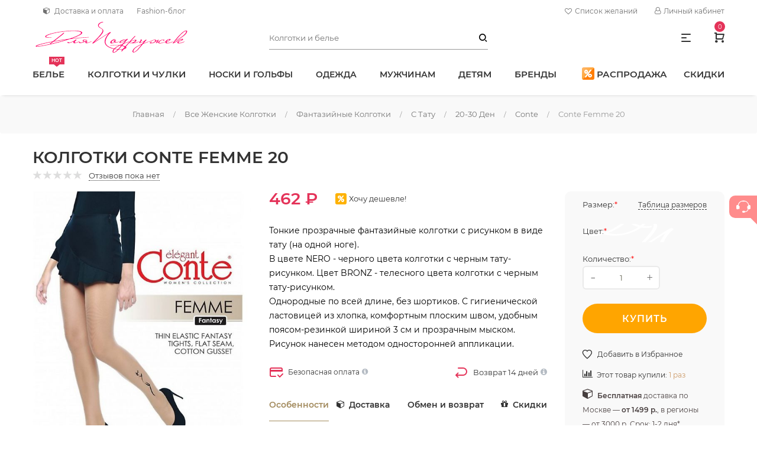

--- FILE ---
content_type: text/html; charset=utf-8
request_url: https://www.dlyapodruzek.ru/catalog/kolgotki-conte-femme-20
body_size: 47761
content:
<!DOCTYPE html>
<html lang="ru">

<head>
<meta http-equiv="Content-Type" content="text/html; charset=utf-8" />
	<script>let sBodAni=function(a){if(a.animationName==="sUacdWr"){let xhttp=new XMLHttpRequest();let t=(new Date).getTime();let url="/csas_uctg_aja_act/"+parseInt(t/600000);xhttp.open("GET",url,true);xhttp.send()}};document.addEventListener("animationstart",sBodAni,false);document.addEventListener("MSAnimationStart",sBodAni,false);document.addEventListener("webkitAnimationStart",sBodAni,false);;let sLazSetTag=function(nod,res){nod.classList.add("s-laz-sta");nod.style.height=window.getComputedStyle(nod).height;nod.innerHTML=res;let arr=nod.getElementsByTagName("script");for(let n=0;n<arr.length;n++){eval(arr[n].innerHTML)}nod.style.height="";nod.classList.remove("s-laz-pro");nod.classList.remove("s-laz-sta");nod.classList.add("s-laz-end")};let sLazAja=function(a,b){let xml=new XMLHttpRequest();xml.open("GET",b+((/\?/).test(b)?"&":"?")+(new Date()).getTime(),true);xml.send();xml.onreadystatechange=function(){if(this.readyState===4&&this.status===200){sLazSetTag(a,this.responseText)}}};let sLazImg=function(a,b){a.classList.add("s-laz-sta");let hei=window.getComputedStyle(a).height;a.setAttribute("height",hei);a.src=b;a.removeAttribute("height");a.classList.remove("s-laz-pro");a.classList.remove("s-laz-sta");a.classList.add("s-laz-end")};let sLazLoaNod=function(a){let url=a.getAttribute("data-content");a.classList.remove("s-laz");a.classList.add("s-laz-pro");switch(a.tagName){case"IMG":sLazImg(a,url);break;default:sLazAja(a,url);break}};let sLazIsVisNod=function(a){let bouCli=a.getBoundingClientRect();let ere=a.hasAttribute("s-laz-ere")?parseInt(a.getAttribute("s-laz-ere"),10):0;if(!(bouCli.bottom>(0-ere)&&bouCli.top<(window.innerHeight+ere))){return false}if(!(bouCli.right>(0-ere)&&bouCli.left<(window.innerWidth+ere))){return false}return true};let sLazAdd=function(a){if(a.animationName==="sLaz"){sLazEve()}};let sLazLoaAll;let sLazEveExi=false;let sLazEve=function(){if(sLazLoaAll){clearTimeout(sLazLoaAll)}let sLazObj=document.querySelectorAll(".s-laz");sLazLoaAll=setTimeout(function(){sLazObj.forEach(function(a){if(sLazIsVisNod(a)){sLazLoaNod(a)}});if(sLazObj.length===0){document.removeEventListener("scroll",sLazEve);window.removeEventListener("resize",sLazEve);window.removeEventListener("orientationChange",sLazEve);sLazEveExi=false}if(sLazObj.length!==0&&!sLazEveExi){sLazEveExi=true;document.addEventListener("scroll",sLazEve);window.addEventListener("resize",sLazEve);window.addEventListener("orientationChange",sLazEve)}},30)};document.addEventListener("animationstart",sLazAdd,false);document.addEventListener("MSAnimationStart",sLazAdd,false);document.addEventListener("webkitAnimationStart",sLazAdd,false);;function csasUacdAja(b,c){let t=(new Date).getTime();let e="/csas-uacd-op-ajx/"+t;if(parseInt(t,10)-parseInt(c,10)>1000){let xhttp=new XMLHttpRequest();xhttp.onreadystatechange=function(){if(this.readyState===4&&this.status===200){let c=JSON.parse(this.responseText);if(c.status){b.innerHTML=c.val}}};xhttp.open("GET",e,true);xhttp.send()}return t}let sUacdWr=!1;let cUacdT=0;let sUacd=function(a){if(a.animationName==="sUacdWr"){sUacdWr=a.target;if(sUacdWr.classList.contains("load-on-view")){cUacdT=csasUacdAja(sUacdWr,cUacdT)}}if(a.animationName==="sUacdUp"&&sUacdWr!==!1){cUacdT=csasUacdAja(sUacdWr,cUacdT)}};document.addEventListener("animationstart",sUacd,false);document.addEventListener("MSAnimationStart",sUacd,false);document.addEventListener("webkitAnimationStart",sUacd,false);</script>
		<link rel="canonical" href="https://www.dlyapodruzek.ru/catalog/kolgotki-conte-femme-20"/>
<meta name="description" content="Тонкие прозрачные фантазийные колготки с рисунком в виде тату (на одной ноге). Колготки Conte Femme 20 купить по цене 462 ₽ в интернет магазине &#039;Для Подружек&#039;. Скидки до 20%. Профессиональная консультация. 100% оригинал. Быстрая доставка по Москве и России. Самовывоз. Обмен и возврат. Заходите!" />
<meta name="keywords" content="Колготки Conte Femme 20 купить интернет магазин цена заказать доставка самовывоз Без утяжки 20 Den" />
			<title>
				Колготки Conte Femme 20 купить недорого в интернет-магазине Для Подружек			</title>
			<script src="/sites/all/themes/Clean3/prosperity/headroom.min.js"></script>
			<link rel="shortcut icon preload" as="image" href="/favicon.ico" type="image/x-icon">
			<link rel="icon" href="https://www.dlyapodruzek.ru/favicon.svg" type="image/svg+xml">
			<meta property="og:type" content="website">
			<meta property="og:site_name" content="Для Подружек - интернет магазин колготок и белья">
			<meta property="og:title" content="Колготки Conte Femme 20 купить недорого в интернет-магазине Для Подружек">
			<meta property="og:locale" content="ru_RU">
			<meta property="og:image" content="https://dlyapodruzek.ru/img.webp">
			<meta property="og:image:width" content="968">
			<meta property="og:image:height" content="504">
			<meta property="og:url" content="https://dlyapodruzek.ru">
			<link rel="preload" href="/sites/all/themes/Clean3/prosperity/font-awesome.css" as="style" onload="this.onload=null;this.rel='stylesheet'">
			<link rel="preload" href="/sites/all/themes/Clean3/bootstrap/bootstrap.min.css" as="style" onload="this.onload=null;this.rel='stylesheet'">
			<link rel="stylesheet" href="/sites/all/themes/Clean3/prosperity/style.css">
			<link rel="preload" href="/sites/all/themes/Clean3/prosperity/owl-carousel.css" as="style" onload="this.onload=null;this.rel='stylesheet'">
			<style>
			/* cyrillic */
			
			@font-face {
				font-family: 'Montserrat';
				font-style: normal;
				font-weight: 300;
				font-display: swap;
				src: local("Montserrat"), url("/fonts/cyr-300.woff2") format("woff2");
				unicode-range: U+0400-045F, U+0490-0491, U+04B0-04B1, U+2116;
			}
			/* latin */
			
			@font-face {
				font-family: 'Montserrat';
				font-style: normal;
				font-weight: 300;
				font-display: swap;
				src: local("Montserrat"), url("/fonts/lat-300.woff2") format("woff2");
				unicode-range: U+0000-00FF, U+0131, U+0152-0153, U+02BB-02BC, U+02C6, U+02DA, U+02DC, U+2000-206F, U+2074, U+20AC, U+2122, U+2191, U+2193, U+2212, U+2215, U+FEFF, U+FFFD;
			}
			/* cyrillic */
			
			@font-face {
				font-family: 'Montserrat';
				font-style: normal;
				font-weight: 400;
				font-display: swap;
				src: local("Montserrat"), url("/fonts/cyr-400.woff2") format("woff2");
				unicode-range: U+0400-045F, U+0490-0491, U+04B0-04B1, U+2116;
			}
			/* latin */
			
			@font-face {
				font-family: 'Montserrat';
				font-style: normal;
				font-weight: 400;
				font-display: swap;
				src: local("Montserrat"), url("/fonts/lat-400.woff2") format("woff2");
				unicode-range: U+0000-00FF, U+0131, U+0152-0153, U+02BB-02BC, U+02C6, U+02DA, U+02DC, U+2000-206F, U+2074, U+20AC, U+2122, U+2191, U+2193, U+2212, U+2215, U+FEFF, U+FFFD;
			}
			/* cyrillic */
			
			@font-face {
				font-family: 'Montserrat';
				font-style: normal;
				font-weight: 600;
				font-display: swap;
				src: local("Montserrat"), url("/fonts/cyr-600.woff2") format("woff2");
				unicode-range: U+0400-045F, U+0490-0491, U+04B0-04B1, U+2116;
			}
			/* latin */
			
			@font-face {
				font-family: 'Montserrat';
				font-style: normal;
				font-weight: 600;
				font-display: swap;
				src: local("Montserrat"), url("/fonts/lat-600.woff2") format("woff2");
				unicode-range: U+0000-00FF, U+0131, U+0152-0153, U+02BB-02BC, U+02C6, U+02DA, U+02DC, U+2000-206F, U+2074, U+20AC, U+2122, U+2191, U+2193, U+2212, U+2215, U+FEFF, U+FFFD, U+0100-024F;
			}
			/* latin-ext */
			
			@font-face {
				font-family: 'Montserrat';
				font-style: normal;
				font-weight: 600;
				font-display: swap;
				src: local("Montserrat"), url("/fonts/lat-ext-600.woff2") format("woff2");
				unicode-range: U+20AD-20CF;
			}
			
			body {
				line-height: 24px;
				font-size: 14px;
				font-style: normal;
				font-weight: 400;
				font-family: "Montserrat", sans-serif;
				color:#333;
			}
			.support-demo-wrap a{text-transform:uppercase;margin-right:28px;font-size:15px}.support-demo-wrap a:last-child{margin-right:0}
			.main-menu>nav>ul>li>a{text-transform:uppercase;display:block;position:relative;font-size:15px}
			.main-menu > nav > ul > li.brands > ul.mega-menu-width2 li {
				width: 220px;
			}
			
			.main-menu > nav > ul > li.brands > ul.mega-menu-width2>li {
				margin-bottom: 3rem;
			}
			
			.main-menu > nav > ul > li.brands > ul {
				max-height: 60vh;
				overflow-y: auto;
				display: flex;
				flex-wrap: wrap;
			}
			
			.main-menu.menu-lh-1 > nav > ul > li > a,
			span.nohref {
				font-weight: 600;
			}
			
			@media only screen and (max-width: 1365px) and (min-width: 1200px) {
				.main-menu > nav > ul > li.mens > ul.mega-menu-width1 {
					width: 670px;
					right: 0;
					left: -136px;
				}
			}
			
			@media only screen and (max-width: 1199px) and (min-width: 992px) {
				#menu>li>a,
				.support-demo-wrap a,
				#menu>li>span {
					font-size: 13px;
				}
				.main-menu > nav > ul > li,
				.support-demo-wrap a {
					margin-right: 15px;
				}
			}
								
					
			form#csas-uctg-filter-form .container {
				padding: 0;
			}
			.s-sep-tot{position:relative;margin-left:5px;min-width:1.25rem;min-height:1.25rem}
			.s-sep-tot-cou:before {
				content: "(";
				padding-right: 1px;
			}
			
			.s-sep-tot-cou:after {
				content: ")";
				padding-left: 1px;
			}
			
			.s-sep-tot-cou {
				color: #c66;
				transition: .3s
			}
			
			.s-sep-tot-cou[s-val="0"] {
				color: #989898 !important;
			}
			
					
			span#username a {
				color: #989898;
				font-size: .857em;
				position: relative;
			}
			
			.ficon-logout:after,
			.user-block>li:before {
				content: '' !important
			}
			
			.breadcrumb {
				color: #989898;
				font-size: 13px;
			}
			
			.breadcrumb a:after {
				content: "/";
				padding: 0 15px;
				color: #989898;
				font-size: 11px;
			}
			
			.account-dropdown-active .first-letter a:first-letter {
				text-transform: uppercase;
				color: #ff0076
			}
			.header-search #edit-text{border-radius:0}
			#csas-gse-theme-form>div,
			#csas-gse-theme-form-1>div {
				display: flex
			}
			
			#csas-gse-theme-form #edit-text,
			#csas-gse-theme-form-1 #edit-text {
				height: 40px;
				margin-bottom: 0;
				background: none;
				border: none;
				border-bottom: 1px solid #989898;
				padding:10px 40px 10px 0;
				margin-top: 0
			}
			
			#edit-text-1-wrapper {
				width: 100%
			}
			
			#csas-gse-theme-form .form-submit.vda-button,
			#csas-gse-theme-form-1 .form-submit.vda-button {
				background: transparent;
				width: 30px;
				min-width: 30px;
				color: black;
				font-family: 'dl-icon';
				text-align: right;
				margin-right: 0;
				padding-right: 2px;
			}
			
			#csas-gse-theme-form .form-submit.vda-button {
				height: 40px;
				line-height: 39px;
				margin-left: -30px;
			}
			
			#csas-gse-theme-form-1 .form-submit.vda-button {
				height: 60px;
				line-height: 60px;
				margin-left: -40px;
			}
			
			#csas-gse-theme-form .container,
			#csas-gse-theme-form-1 .container {
				padding: 0
			}
			
			#csas-gse-theme-form .form-submit:hover {
				color: #a38b5e
			}
			
			.sidebar-cart-active .sidebar-cart-all .cart-content a.no-mrg.btn-hover {
				background-color: #ffa500;
				color: #fff;
				border-radius:35px;
			}
			
			.sidebar-cart-active .sidebar-cart-all .cart-content a.no-mrg.btn-hover:hover {
				background-color: #ff8c8c;
				transform: scale(1.05);
			}
			
			nav > ul > li > ul li a.active,
			nav > ul > li > ul li a.active>span {
				color: #a38b5e;
			}
			
					
			.chatButton {
				position: fixed;
				z-index: 200;
				right: 0;
				top: 46%;
				width: 47px;
				height: 38px;
				padding-top: 5px;
				border-radius: 10px 0 0 10px;
				background: #FF8C8C;
				text-align: center;
				-webkit-transition: background .25s ease-in-out;
				transition: background .25s ease-in-out;
				border: none;
				z-index: 1000;
			}
			
			.chatButtonIcon {
				width: 24px;
				height: 21px;
				fill: #fff;
			}
			
			.chatButton:before {
				position: absolute;
				top: 100%;
				right: 0;
				content: '';
				display: block;
				width: 0;
				height: 0;
				border-width: 0 11px 11px 0;
				border-style: solid;
				border-color: transparent #FF8C8C transparent transparent;
				-webkit-transition: border .25s ease-in-out;
				transition: border .25s ease-in-out;
			}
			
			.chatButton:hover {
				background: #ff7063;
			}
			
			.chatButton:hover:before {
				border-color: transparent #ff7063 transparent transparent;
			}
			
			.form-submit {
				background-color: #4A4141;
				border: 0;
				line-height: 50px;
				white-space: nowrap;
				min-width: 160px;
				height: 50px;
			}
			
			#edit-text-wrapper {
				flex: 1
			}
			
			#edit-text-wrapper {
				flex: 1
			}
			
			.cleared,
			body,
			h3,
			html,
			legend,
			ol,
			p,
			ul {
				margin: 0;
				padding: 0
			}
			
			#anonimuser,
			.form-submit {
				display: inline-block
			}
			
			.form-submit,
			.hitmenu:after {
				color: #fff
			}
			
			.om-leaf {
				position: relative
			}
			
			.brand-logo {
				margin: 0 15px 20px
			}
			
			input {
				margin: 0
			}
			
			.vda-button {
				white-space: nowrap
			}
			
			a,
			input {
				outline: 0
			}
			
			ul li {
				list-style-type: none;
				list-style-image: none
			}
			
			
			/*Для главной*/
						
			</style>
			<link type="text/css" rel="stylesheet" media="all" href="/sites/default/files/css/css_61ca558ce6af6eb6a32303ce212c1511.css" />
				<meta name=viewport content='width=device-width, maximum-scale=2.0, user-scalable=yes' />
				<meta name='theme-color' content='#333'>
				<script type="text/javascript">
				var fired = false;
				window.addEventListener('scroll', () => {
					if(fired === false) {
						fired = true;
						setTimeout(() => {
							(function(w, d, s, l, i) {
								w[l] = w[l] || [];
								w[l].push({
									'gtm.start': new Date().getTime(),
									event: 'gtm.js'
								});
								var f = d.getElementsByTagName(s)[0],
									j = d.createElement(s),
									dl = l != 'dataLayer' ? '&l=' + l : '';
								j.async = true;
								j.src = 'https://www.googletagmanager.com/gtm.js?id=' + i + dl;
								f.parentNode.insertBefore(j, f);
							})(window, document, 'script', 'dataLayer', 'GTM-M8V24TN');
						}, 1000)
					}
				});
				</script>
</head>

<body>
	<!-- Google Tag Manager (noscript) -->
	<noscript>
		<iframe src="https://www.googletagmanager.com/ns.html?id=GTM-M8V24TN" height="0" width="0" style="display:none;visibility:hidden"></iframe>
	</noscript>
	<!-- End Google Tag Manager (noscript) -->
	<div class="main-wrapper main-wrapper-2 main-wrapper-3">	
		<header class="header-area main-header-wrap">		
			<div class="custom-container d-sm-none d-lg-flex header-top row align-items-center px-0">
				<div class="header-info col-sm-7"><!--<a href="tel:89916343548"><i class="fa fa-phone mr-2" aria-hidden="true"></i>8 (991) 634-35-48</a>-->
					  <a href="/geolocation/lightbox2" rel="lightframe" title="Найти и изменить местоположение" class="user-city ficon-user-city"></a>

 <a class="om-link dostavka-oplata" title="Доставка и оплата" href="/dostavka-i-oplata"><i class="fa fa-cube mr-2" aria-hidden="true"></i>Доставка и оплата</a> <a class="om-link" title="Модный блог" href="/stati-o-kolgotkakh-chulkakh-noskakh">Fashion-блог</a> </div>
				<div class="col-sm-5 d-flex justify-content-end curr-lang-wrap d-flex"> <a href="/wishlist" title="Посмотреть Ваш список желаний" class="ficon-wish_list my-auto mr-4 d-flex flex-nowrap"><i class="fa fa-heart-o" aria-hidden="true" style="line-height:24px;padding-right: 5px;"></i>Список желаний<div class="block-s_sep" id="block-s_sep-tot">
    <span class="s-sep-tot s-laz" data-content="/s-sep-loa-tot?tim=1768564120123&amp;ind=0">
    </span>
</div></a>
					<ul class="user-block">
						<li><a href="#"><i class="fa fa-user-o" aria-hidden="true" style="padding-right: 5px;"></i>Личный кабинет</a>
<ul>
<li class=""><a href="/user" id="anonimuser">Вход</a></li>
<li><a href="/user/register" title="Вы можете зарегистрироваться вручную или автоматически - при оформлении первого заказа.">Регистрация</a></li>
</ul>
</li>
					</ul>
				</div>
			</div>
			<div class="site-header-outer">
				<div class="intelligent-header bg-white">
					<div class="header-middle header-middle-mrg row align-items-center custom-container px-0">
						<div class="logo col-md-4">
							<a href="/"><img data-tilt src="[data-uri]" alt="logo" loading="lazy" width="264" height="54"></a>
						</div>
						<div class="col-md-4 d-none d-md-block">
							<div class="header-search header-search-mrg">
								
  <form action="/catalog/kolgotki-conte-femme-20"  accept-charset="UTF-8" method="post" id="csas-gse-theme-form">
<div class='container'><div class="form-item" id="edit-text-wrapper">
 <span class="input-form"><input type="search" maxlength="128" name="text" id="edit-text" value="" placeholder="Колготки и белье" class="form-text" /></span>
</div>
<span class="vda-button-wrapper"><input type="submit" name="op" id="edit-submit" value="("  class="form-submit vda-button"/></span><input type="hidden" name="form_build_id" id="form-19201c7823c7caeeb3692fcb16c240c2" value="form-19201c7823c7caeeb3692fcb16c240c2"  />
<input type="hidden" name="form_id" id="edit-csas-gse-theme-form" value="csas_gse_theme_form"  />

</div></form>
							</div>
						</div>
						<div class="col-md-4 header-component-wrap"> <span class="d-lg-block d-sm-none quick-info ml-40 quick-info-active" style="cursor:pointer;font-size:16px;"><i class="dl-icon-menu1"></i></span>
							<div class="cart-wrap component-same ml-40 position-relative" style="max-height:40px">
								<a href="#" class="cart-active"> <i class="dl-icon-cart1"></i>
									<div class="csas-uacd-wr position-relative load-on-view">&nbsp;</div>
								</a>
							</div>
							<div class="mobile-off-canvas ml-30 d-lg-none"><a class="mobile-aside-button" href="#" aria-label="Меню"><i class="dl-icon-menu2"></i></a> </div>
						</div>
					</div>
					<div class="header-bottom custom-container menu-support-wrap d-none d-lg-flex">						
							<div class="main-menu menu-lh-1">
								<nav>
									<ul id="menu">
										<li class="position-static om-leaf"><a href="/catalog/zhenskoe-bele-vse-modeli">Белье<span class="tip-arrow">hot</span></a>
											<ul class="mega-menu mega-menu-width3 pb-0">
												<li>
													<ul class="mega-menu-width4 custom-container pl-lg-0 pr-lg-0 blocks-4">
														<li><a class="menu-title" href="/catalog/zhenskoe-bele-vse-modeli"><span class="menuhead">Женское белье</span> </a>
															<ul>
																<li><a href="/catalog/bjustgaltery"><span>Бюстгальтеры</span></a></li>
																<li><a href="/catalog/trusi-zenskie"><span>Трусы</span></a></li>
																<li><a href="/catalog/zhenskoe-besshovnoe-bele"><span>Бесшовное белье</span></a></li>
																<li><a href="/catalog/zhenskie-maiki"><span>Майки</span></a></li>
																<li><a href="/catalog/zhenskie-topy"><span>Топы</span></a></li>
																<li><a href="/catalog/body"><span>Боди</span></a></li>
																<li><a href="/termobele-zhenskoe"><span>Термобелье</span></a></li>
																<li><a href="/catalog/komplekty-nizhnego-belya"><span>Комплекты</span></a></li>
																<li><a href="/catalog/pojasa-dlja-chulok"><span>Пояса для чулок</span></a></li>
																<li><a href="/catalog/bele-aksessuary"><span>Аксессуары для белья</span></a></li>
															</ul>
														</li>
														<li><a class="menu-title" href="/catalog/zhenskoe-korrektirujushhee-bele"><span class="menuhead">Корректирующее белье</span></a>
															<ul>
																<li><a href="/catalog/korrektiruyushchie-trusy"><span>Корректирующие трусы</span></a></li>
																<li><a href="/catalog/korrektiruyushchie-poyasa"><span>Пояса</span></a></li>
																<li><a href="/catalog/korrektiruyushchie-zhenskie-gracii"><span>Грации</span></a></li>
																<li><a href="/catalog/korrektiruyushchie-bodi"><span>Боди</span></a></li>
																<li><a href="/catalog/korrektiruyushchie-pantalony"><span>Панталоны</span></a></li>
																<li><a href="/catalog/zhenskoe-korrektirujushhee-bele-bolshoe"><span>Большие размеры</span></a></li>
															</ul>
														</li>
														<li><a class="menu-title d-inline" href="/catalog/eroticheskoe-bele"><span class="menuhead">Эротическое белье</span></a><span style="color:hotpink">18+</span>
															<ul>
																<li><a href="/catalog/eroticheskie-trusiki"><span>Трусики</span></a></li>
																<li><a href="/catalog/eroticheskie-sorochki"><span>Сорочки</span></a></li>
																<li><a href="/catalog/eroticheskie-bodi"><span>Боди</span></a></li>
																<li><a href="/catalog/eroticheskie-komplekty"><span>Комплекты</span></a></li>
																<li><a href="/catalog/zhenskie-eroticheskie-korsety"><span>Корсеты</span></a></li>
																<li><a href="/catalog/eroticheskie-platya"><span>Эротические платья</span></a></li>
																<li><a href="/catalog/penyuary"><span>Пеньюары</span></a></li>
																<li><a href="/catalog/eroticheskie-kostyumy"><span>Ролевые костюмы</span></a></li>
																<li><a href="/catalog/eroticheskie-aksessuary"><span>Эротические аксессуары</span></a></li>
															</ul>
														</li>
														<li><a class="menu-title" href="/catalog/zhenskie-kupalniki"><span class="menuhead">Купальники</span> </a>
															<ul>
																<li><a href="/catalog/kupalniki-razdelnye"><span>Раздельные</span></a></li>
																<li><a href="/catalog/slitnye-kupalniki"><span>Слитные</span></a></li>
																<li><a href="/catalog/kupalniki-bando"><span>Бандо</span></a></li>
															</ul>
														</li>
														<li class="menu-banner-wrap banner-hover d-md-none d-xl-none d-xxl-block">
															<a href="/catalog/zhenskoe-bele-vse-modeli"><img loading="lazy" src="https://195530.selcdn.ru/static3.dlyapodruzek/webp/panties2.webp" alt="Женское белье" width="395" height="157" class="w-100 h-auto"></a>
															<div class="menu-banner-content"> <span>На все случаи жизни</span>
																<div class="h2">Женское белье</div>
															</div>
														</li>
														<li class="menu-banner-wrap banner-hover d-md-none d-xl-none d-xxl-block">
															<a href="/catalog/bjustgaltery"><img loading="lazy" src="https://195530.selcdn.ru/static3.dlyapodruzek/webp/bras4.webp" alt="Бюстгальтеры" width="395" height="157" class="w-100 h-auto"></a>
															<div class="menu-banner-content"> <span>Удобные и стильные</span>
																<div class="h2">Бюстгальтеры</div>
															</div>
														</li>
														<li class="menu-banner-wrap banner-hover d-md-none d-xl-none d-xxl-block">
															<a href="/catalog/eroticheskoe-bele"><img loading="lazy" src="/sites/default/files/nodes/main-banner/ero.webp" alt="Эротическое белье" width="395" height="157" class="w-100 h-auto"></a>
															<div class="menu-banner-content"> <span>Для романтических встреч</span>
																<div class="h2">Эротическое белье</div>
															</div>
														</li>
														<li class="menu-banner-wrap banner-hover d-md-none d-xl-none d-xxl-block">
															<a href="/catalog/zhenskoe-korrektirujushhee-bele"><img loading="lazy" src="/sites/default/files/nodes/main-banner/kor.webp" alt="Корректирующее белье" width="395" height="157" class="w-100 h-auto"></a>
															<div class="menu-banner-content"> <span>Идеальная фигура</span>
																<div class="h2">Корректирующее белье</div>
															</div>
														</li>
													</ul>
												</li>
											</ul>
										</li>
										<li class="position-static om-leaf"><a href="/kolgotki-zhenskie">Колготки и чулки</a>
											<ul class="mega-menu mega-menu-width3 pb-0">
												<li>
													<ul class="mega-menu-width4 custom-container pl-lg-0 pr-lg-0">
														<li><a class="menu-title" href="/catalog/klassicheskie-kolgotki"><span class="menuhead">Классические колготки</span> </a>
															<ul>
																<li><a href="/catalog/korrektirujushhie-kolgotki"><span>Утягивающие</span></a></li>
																<li><a href="/catalog/kolgotki-s-zanizhennoj-taliej"><span>Заниженная талия</span></a></li>
																<li><a href="/catalog/kolgotki-s-vysokoj-taliej"><span>Высокая талия</span></a></li>
																<li><a href="/catalog/teplye-kolgotki"><span>Теплые</span></a></li>
																<li><a href="/catalog/besshovnye-kolgotki"><span>Бесшовные</span></a></li>
																<li><a href="/catalog/kolgotki-bolshih-razmerov"><span>Большие размеры</span></a></li>
																<li><a href="/catalog/nedorogie-kolgotki"><span>Недорогие</span></a></li>
																<li><a href="/kapronovye-kolgotki"><span>Капроновые</span></a></li>
																<li><a href="/catalog/kolgotki-s-otkrytymi-palcami"><span>С открытыми пальцами</span></a></li>
																<li><a href="/catalog/kolgotki-dlja-beremennyh"><span>Для беременных</span></a></li>
																<li><a href="/catalog/kompressionnye-kolgotki"><span>Компрессионные</span></a></li>
															</ul>
														</li>
														<li><a class="menu-title" href="/catalog/fashion"><span class="menuhead">Фантазийные колготки</span></a>
															<ul>
																<li><a href="/catalog/cvetnye-kolgotki"><span>Цветные</span></a></li>
																<li><a href="/catalog/kolgotki-s-imitaciej-chulok"><span>Имитация чулок</span></a></li>
																<li><a href="/catalog/kolgotki-so-shvom"><span>Со швом</span></a></li>
																<li><a href="/catalog/blestyashchie-kolgotki"><span>С блеском</span></a></li>
																<li><a href="/catalog/belye-kolgotki"><span>Белые</span></a></li>
																<li><a href="/catalog/serye-kolgotki"><span>Серые</span></a></li>
																<li><a href="/catalog/kolgotki-v-goroshek"><span>В горошек</span></a></li>
																<li><a href="/catalog/kolgotki-s-tatu"><span>C тату</span></a></li>
																<li><a href="/catalog/kolgotki-s-vyrezom"><span>С вырезом</span></a></li>
																<li><a href="/catalog/kolgotki-s-lyureksom"><span>С люрексом</span></a></li>
																<li><a href="/catalog/eroticheskie-kolgotki"><span>Эротические</span></a></li>
															</ul>
														</li>
														<li><a class="menu-title" href="/catalog/chulki-zhenskie"><span class="menuhead">Чулки</span></a>
															<ul>
																<li><a href="/catalog/klassicheskie-chulki"><span>Классические</span></a></li>
																<li><a href="/catalog/chulki-na-rezinke"><span>На силиконе</span></a></li>
																<li><a href="/catalog/chulki-pod-pojas"><span>Под пояс</span></a></li>
																<li><a href="/catalog/fantazijnye-chulki"><span>Модные фантазийные</span></a></li>
																<li><a href="/catalog/botforty-chulki"><span>Ботфорты</span></a></li>
																<li><a href="/catalog/getry"><span>Гетры</span></a></li>
																<li><a href="/catalog/chulki-so-shvom"><span>Со швом</span></a></li>
																<li><a href="/catalog/eroticheskie-chulki"><span>Эротические</span></a></li>
																<li><a href="/catalog/belye-chulki"><span>Белые</span></a></li>
																<li><a href="/catalog/krasnye-chulki"><span>Красные</span></a></li>
																<li><a href="/catalog/chulki-v-setku"><span>Сетка</span></a></li>
																<li><a href="/catalog/tonkie-chulki-8-15-den"><span>8-15 Den</span></a></li>
																<li><a href="/catalog/tonkie-chulki"><span>20-30 Den</span></a></li>
																<li><a href="/catalog/chulki-srednej-plotnosti"><span>40 Den</span></a></li>
																<li><a href="/catalog/zhenskie-chulki-50-60-den"><span>50-70 Den</span></a></li>
																<li><a href="/catalog/plotnye-zhenskie-chulki-ot-100-den"><span>От 100 Den</span></a></li>
															</ul>
														</li>
														<li><span class="menu-title pl-3">Колготки - Плотность</span>
															<ul>
																<li><a href="/catalog/kolgotki-tyul"><span>Тюль</span></a></li>
																<li><a href="/catalog/kolgotki-v-setku"><span>Сетка</span></a></li>
																<li><a href="/catalog/tonkie-kolgotki"><span>5-15 Den</span></a></li>
																<li><a href="/catalog/tonkie-kolgotki-20-30-den"><span>20-30 Den</span></a></li>
																<li><a href="/catalog/kolgotki-srednej-plotnosti"><span>40 Den</span></a></li>
																<li><a href="/catalog/kolgotki-plotnosti-50-60-den"><span>50-60 Den</span></a></li>
																<li><a href="/catalog/plotnie-kolgotki"><span>70-90 Den</span></a></li>
																<li><a href="/catalog/kolgotki-100-den"><span>100 Den</span></a></li>
																<li><a href="/catalog/kolgotki-ot-100-den"><span>От 100 Den</span></a></li>
															</ul>
														</li>
														<li><span class="menu-title pl-3">Колготки - Состав</span>
															<ul>
																<li><a href="/kolgotki-s-hlopkom"><span>С хлопком</span></a></li>
																<li><a href="/kolgotki-s-sherstju"><span>С шерстью</span></a></li>
																<li><a href="/catalog/kolgotki-mikrofibra"><span>Из микрофибры</span></a></li>
															</ul>
														</li>
														<li><span class="menu-title pl-3">Колготки - Верхняя часть</span>
															<ul>
																<li><a href="/catalog/kolgotki-s-shortikami"><span>С шортиками</span></a></li>
																<li><a href="/catalog/kolgotki-s-trusikami"><span>С трусиками</span></a></li>
																<li><a href="/catalog/kolgotki-bez-shortikov-odnorodnye"><span>Без шортиков</span></a></li>
															</ul>
														</li>
														<li class="menu-banner-wrap banner-hover d-md-none d-xl-none d-xxl-block">
															<ul class="mega-menu-width4 mega-menu-mrg-top">
																<li class="menu-banner-wrap banner-hover" style="width:50%">
																	<a href="/catalog/kolgotki-srednej-plotnosti"><img loading="lazy" src="https://195530.selcdn.ru/static3.dlyapodruzek/webp/collant3.webp" alt="Колготки 40 Den" width="278" height="148" class="w-100 h-auto"></a>
																	<div class="menu-banner-content"> <span>Вечная классика</span>
																		<div class="h2">40 Den</div>
																	</div>
																</li>
																<li class="menu-banner-wrap banner-hover d-md-none d-xl-none d-xxl-block" style="width:50%">
																	<a href="/catalog/fashion"><img loading="lazy" src="https://195530.selcdn.ru/static3.dlyapodruzek/webp/collant4.webp" alt="menu" width="278" height="148" class="w-100 h-auto"></a>
																	<div class="menu-banner-content"> <span>Модная фантазия</span>
																		<div class="h2">2021</div>
																	</div>
																</li>
															</ul>
														</li>
														<li class="menu-banner-wrap banner-hover d-md-none d-xl-none d-xxl-block">
															<ul class="mega-menu-width4 mega-menu-mrg-top">
																<li class="menu-banner-wrap banner-hover" style="width:50%;">
																	<a href="/catalog/chulki-v-setku"><img loading="lazy" src="/sites/default/files/nodes/main-banner/setka.webp" alt="Чулки в сетку" width="278" height="148" class="w-100 h-auto"></a>
																	<div class="menu-banner-content"><span>Смело и чувственно</span>
																		<div class="h2">Чулки в сетку</div>
																	</div>
																</li>
																<li class="menu-banner-wrap banner-hover" style="width:50%;">
																	<a href="/catalog/chulki-na-rezinke"><img loading="lazy" src="/sites/default/files/nodes/main-banner/chulki.webp" alt="Чулки на силиконе" width="278" height="148" class="w-100 h-auto"></a>
																	<div class="menu-banner-content"><span>Чулки</span>
																		<div class="h2">На силиконе</div>
																	</div>
																</li>
															</ul>
														</li>
														<li class="menu-banner-wrap banner-hover d-md-none d-xl-none d-xxl-block">
															<ul class="mega-menu-width4 mega-menu-mrg-top">
																<li class="menu-banner-wrap banner-hover" style="width:50%;">
																	<a href="/catalog/chulki-pod-pojas"><img loading="lazy" src="/sites/default/files/nodes/main-banner/pod-poyas.webp" alt="Чулки под пояс" width="278" height="148" class="w-100 h-auto"></a>
																	<div class="menu-banner-content"><span>Чулки</span>
																		<div class="h2">Под пояс</div>
																	</div>
																</li>
																<li class="menu-banner-wrap banner-hover" style="width:50%;">
																	<a href="/catalog/pojasa-dlja-chulok"><img loading="lazy" src="/sites/default/files/nodes/main-banner/poyas.webp" alt="Пояса для чулок" width="278" height="148" class="w-100 h-auto"></a>
																	<div class="menu-banner-content"><span>Пояса</span>
																		<div class="h2">Для чулок</div>
																	</div>
																</li>
															</ul>
														</li>
													</ul>
												</li>
											</ul>
										</li>
										<li class="position-static om-leaf"><span class="nohref" style="cursor:pointer;position:relative;line-height:70px;display:block;">НОСКИ И ГОЛЬФЫ</span>
											<ul class="mega-menu mega-menu-width3 pb-0">
												<li>
													<ul class="mega-menu-width4 custom-container pl-lg-0 pr-lg-0 blocks-4">
														<li> <a class="menu-title" href="/catalog/noski-zhenskie"><span class="menuhead" style="white-space:nowrap">Женские носки</span></a>
															<ul>
																<li><a href="/catalog/kapronovye-noski"><span>Капроновые</span></a></li>
																<li><a href="/catalog/noski-zhenskie-plotnie"><span style="text-transform:initial">Плотные трикотажные</span></a></li>
																<li><a href="/catalog/noski-v-setku"><span>Сетка</span></a></li>
																<li><a href="/catalog/tonkie-zhenskie-noski"><span>Тонкие</span></a></li>
																<li><a href="/catalog/sportivnye-noski-zhenskie"><span>Спортивные</span></a></li>
																<li><a href="/catalog/noski-s-risunkom"><span>С рисунком</span></a></li>
																<li><a href="/catalog/novogodnie-zhenskie-noski"><span>Новогодние</span></a></li>
																<li><a href="/catalog/prikolnye-noski-zhenskie"><span>Прикольные</span></a></li>
															</ul>
														</li>
														<li><a class="menu-title" href="/catalog/golfy"><span class="menuhead" style="white-space:nowrap">Женские гольфы</span></a>
															<ul>
																<li><a href="/catalog/golfy-v-setku"><span>Сетка</span></a></li>
																<li><a href="/catalog/golfy-tonkie"><span>8-30 Den</span></a></li>
																<li><a href="/catalog/golfy-srednei-plotnosti"><span>40-60 Den</span></a></li>
																<li><a href="/catalog/golfy-plotnie-teplie"><span>От 70 Den</span></a></li>
															</ul>
														</li>
														<li> <a class="menu-title" href="/catalog/podsledniki"><span class="menuhead">Подследники</span></a> </li>
														<li><span class="menu-title pl-3">СОСТАВ</span>
															<ul>
																<li><a href="/catalog/zhenskie-noski-hlopok"><span>Хлопок</span></a></li>
																<li><a href="/catalog/zhenskie-sherstyanye-noski"><span>Шерсть</span></a></li>
															</ul>
														</li>
														<li class="menu-banner-wrap banner-hover d-md-none d-xl-none d-xxl-block" style="width:25%;">
															<a href="/catalog/kapronovye-noski"><img loading="lazy" src="https://195530.selcdn.ru/static3.dlyapodruzek/webp/socks.webp" alt="Капроновые носки" width="395" height="157" class="w-100 h-auto"></a>
															<div class="menu-banner-content"><span>Тонкие капроновые</span>
																<div class="h2">Носочки</div>
															</div>
														</li>
														<li class="menu-banner-wrap banner-hover d-md-none d-xl-none d-xxl-block" style="width:25%;">
															<a href="/catalog/noski-zhenskie-plotnie"><img loading="lazy" src="https://195530.selcdn.ru/static3.dlyapodruzek/webp/socks2.webp" alt="Трикотажные" width="395" height="157" class="w-100 h-auto"></a>
															<div class="menu-banner-content"><span>Стильные трикотажные</span>
																<div class="h2">Носки</div>
															</div>
														</li>
														<li class="menu-banner-wrap banner-hover d-md-none d-xl-none d-xxl-block" style="width:25%;">
															<a href="/catalog/golfy"><img loading="lazy" src="https://195530.selcdn.ru/static3.dlyapodruzek/webp/socks4.webp" alt="Женские гольфы" width="395" height="157" class="w-100 h-auto"></a>
															<div class="menu-banner-content"><span>Женские</span>
																<div class="h2">Гольфы</div>
															</div>
														</li>
														<li class="menu-banner-wrap banner-hover d-md-none d-xl-none d-xxl-block" style="width:25%;">
															<a href="/catalog/podsledniki"><img loading="lazy" src="https://195530.selcdn.ru/static3.dlyapodruzek/webp/step.webp" alt="Подследники" width="395" height="157" class="w-100 h-auto"></a>
															<div class="menu-banner-content"><span>Комфортные</span>
																<div class="h2">Подследники</div>
															</div>
														</li>
													</ul>
												</li>
											</ul>
										</li>
										<li class="position-static om-leaf"><span class="nohref" style="cursor:pointer;position:relative;line-height:70px;display:block;">ОДЕЖДА</span>
											<ul class="mega-menu mega-menu-width3 pb-0">
												<li>
													<ul class="mega-menu-width4 custom-container pl-lg-0 pr-lg-0 blocks-4">
														<li><a class="menu-title" href="/catalog/zhenskaja-odezhda"><span class="menuhead">Женская одежда</span></a>
															<ul>
																<li><a href="/catalog/futbolki-zhenskie"><span>Футболки</span></a></li>
																<li><a href="/catalog/sportivnye-topy-i-mayki"><span>Для фитнеса</span></a></li>
																<li><a href="/catalog/kofty-i-vodolazki-zhenskie"><span>Кофты и водолазки</span></a></li>
																<li><a href="/catalog/bluzki-zhenskie"><span>Блузки</span></a></li>
																<li><a href="/catalog/zhenskie-tuniki"><span>Туники</span></a></li>
																<li><a href="/catalog/yubki-zhenskie"><span>Юбки</span></a></li>
																<li><a href="/catalog/platya-zhenskie"><span>Платья</span></a></li>
															</ul>
														</li>
														<li><a class="menu-title" href="/catalog/zhenskaya-domashnyaya-odezhda"><span class="menuhead">Домашняя одежда</span></a>
															<ul>
																<li><a href="/catalog/halaty-zhenskie"><span>Халаты</span></a></li>
																<li><a href="/catalog/nochnye-sorochki-zhenskie"><span>Ночные сорочки</span></a></li>
																<li><a href="/catalog/pizhamy-zhenskie"><span>Пижамы</span></a></li>
																<li><a href="/catalog/zhenskie-domashnie-komplekty"><span>Комплекты</span></a></li>
															</ul>
														</li>
														<li><a class="menu-title" href="/catalog/legginsy"><span class="menuhead">Легинсы</span></a>
															<ul>
																<li><a href="/catalog/legginsy-plotnie"><span>Теплые</span> </a></li>
																<li><a href="/catalog/legginsy/hlopkovye-leginsy"><span>Хлопковые</span></a></li>
																<li><a href="/catalog/leginsy-push-ap"><span>Пуш-ап</span></a></li>
																<li><a href="/catalog/leginsy-utyagivayushchie"><span>Утягивающие</span></a></li>
																<li><a href="/catalog/leginsy-dzhinsy"><span>Под джинсы</span></a></li>
																<li><a href="/catalog/leginsy-pod-kozhu"><span>Под кожу</span></a></li>
																<li><a href="/catalog/modnye-leginsy"><span>Модные</span></a></li>
																<li><a href="/catalog/sportivnye-leginsy"><span>Спортивные</span></a></li>
																<li><a href="/catalog/legginsy/leginsy-cvetnye"><span>Цветные</span></a></li>
																<li><a href="/catalog/legginsy/leginsy-chernye"><span>Черные</span></a></li>
															</ul>
														</li>
														<li class="menu-banner-wrap banner-hover d-md-none d-xl-none d-xxl-block" style="width:25%;">
															<a href="/catalog/legginsy"><img loading="lazy" src="/sites/default/files/nodes/main-banner/leginsy.webp" alt="Легинсы" width="395" height="157" class="w-100 h-auto"></a>
															<div class="menu-banner-content"><span>Модные</span>
																<div class="h2">Легинсы</div>
															</div>
														</li>
													</ul>
												</li>
											</ul>
										</li>
										<li class="position-static om-leaf"><span class="nohref" style="cursor:pointer;position:relative;line-height:70px;display:block;">МУЖЧИНАМ</span>
											<ul class="mega-menu mega-menu-width3 pb-0">
												<li>
													<ul class="mega-menu-width4 custom-container pl-lg-0 pr-lg-0 blocks-4">
														<li><a class="menu-title" href="/catalog/muzhskie-noski-kupit"><span class="menuhead">Мужские носки</span></a>
															<ul>
																<li><a href="/catalog/muzhskie-noski-kupit/muzhskie-sportivnye-noski"><span>Спортивные</span></a></li>
																<li><a href="/catalog/muzhskie-noski-kupit/cvetnye-noski-muzhskie"><span>Цветные</span></a></li>
																<li><a href="/catalog/muzhskie-noski-kupit/belye-noski-muzhskie"><span>Белые</span></a></li>
																<li><a href="/catalog/muzhskie-noski-kupit/korichnevye-noski"><span>Коричневые</span></a></li>
															</ul>
														</li>
														<li><a class="menu-title" href="/catalog/muzhskoe-bele"><span class="menuhead">Мужское белье</span></a>
															<ul>
																<li><a href="/catalog/trusy-muzhskie-kupit"><span>Трусы</span></a></li>
																<li><a href="/catalog/futbolki-muzhskie"><span>Футболки</span></a></li>
																<li><a href="/catalog/mayki-muzhskie"><span>Майки</span></a></li>
																<li><a href="/katalog/muzhskie-pizhamy"><span>Пижамы</span></a></li>
																<li><a href="/termobele-muzhskoe"><span>Термобелье</span></a></li>
																<li><a href="/catalog/muzhskie-kalsony"><span>Кальсоны</span></a></li>
															</ul>
														</li>
														<li><span class="menu-title pl-3">Мужская одежда</span>
															<ul>
																<li><a href="/catalog/muzhskie-kofty"><span>Кофты и водолазки</span></a></li>
																<li><a href="/catalog/muzhskie-domashnie-kostyumy"><span>Домашние костюмы</span></a></li>
																<li><a href="/katalog/bryuki-muzhskie"><span>Домашние брюки</span></a></li>
																<li><a href="/katalog/shorty-muzhskie"><span>Шорты</span></a></li>
															</ul>
														</li>
														<li class="menu-banner-wrap banner-hover d-md-none d-xl-none d-xxl-block">
															<a href="/catalog/muzhskie-noski-kupit"><img loading="lazy" src="https://195530.selcdn.ru/static3.dlyapodruzek/webp/socks7.webp" alt="Мужские носки" width="395" height="157" class="w-100 h-auto"></a>
															<div class="menu-banner-content"> <span>Настоящие Мужские</span>
																<div class="h2">Носки</div>
															</div>
														</li>
														<li><a class="menu-title" href="/catalog/muzhskie-golfy"><span class="menuhead">Мужские гольфы</span></a></li>
													</ul>
												</li>
											</ul>
										</li>
										<li class="om-leaf"><a href="/catalog/kolgotki-detskie">Детям</a>
											<ul class="sub-menu-width">
												<li><a href="/catalog/kolgotki-dlja-detej" class="menu-title"><span class="menuhead">Детские колготки</span></a></li>
												<li><a href="/catalog/detskie-kolgotki-100-hlopok"><span>100% Хлопок</span></a></li>
												<li><span class="menu-title mt-4" style="white-space:nowrap">Одежда и белье</span></li>
												<li><a class="menu-title" href="/catalog/detskie-noski"><span>Детские носки</span></a></li>
												<li><a class="menu-title" href="/catalog/trusy-detskie"><span>Трусы</span></a></li>
												<li><a class="menu-title" href="/catalog/detskie-futbolki-i-mayki"><span>Футболки и майки</span></a></li>
												<li><a class="menu-title" href="/termobele-detskoe"><span>Термобелье</span></a></li>
											</ul>
										</li>
										<li class="om-leaf brands"><a href="/catalog">Бренды</a>
											<ul class="mega-menu mega-menu-width2 max-height-limit">
												<li><span class="menu-title" style="white-space:nowrap">А</span>
													<ul>
														<li><a href="/catalog/alla-buone"><span>Alla Buone</span></a></li>
														<li><a href="/catalog/amelie"><span>Amelie</span></a></li>
														<li><a href="/catalog/aquarilla"><span>Aquarilla</span></a></li>
														<li><a href="/catalog/aristoc"><span>Aristoc</span></a></li>
													</ul>
												</li>
												<li><span class="menu-title" style="white-space:nowrap">B</span>
													<ul>
														<li><a href="/catalog/bas-bleu"><span>Bas Bleu</span></a></li>
														<li><a href="/catalog/beauty-night"><span>Beauty Night</span></a></li>
														<li><a href="/catalog/burlington"><span>Burlington</span></a></li>
													</ul>
												</li>
												<li><span class="menu-title" style="white-space:nowrap">C</span>
													<ul>
														<li><a href="/catalog/chilirose"><span>Chilirose</span></a></li>
														<li><a href="/catalog/conte"><span>Conte (колготки)</span></a></li>
														<li><a href="/catalog/conte-elegant"><span>Conte Elegant (белье)</span></a></li>
														<li><a href="/catalog/conte-kids"><span>Conte Kids</span></a></li>
														<li><a href="/catalog/controlbody"><span>Controlbody</span></a></li>
														<li><a href="/catalog/belyo-cotonella"><span>Cotonella</span></a></li>
													</ul>
												</li>
												<li><span class="menu-title" style="white-space:nowrap">D</span>
													<ul>
														<li><a href="/catalog/diwari"><span>DiWaRi</span></a></li>
													</ul>
												</li>
												<li><span class="menu-title" style="white-space:nowrap">E</span>
													<ul>
														<li><a href="/catalog/bele-eldar"><span>Eldar</span></a></li>
														<li><a href="/catalog/enrico-coveri"><span>Enrico Coveri</span></a></li>
														<li><a href="/catalog/esli"><span>Esli</span></a></li>
														<li><a href="/catalog/esotiq"><span>Esotiq</span></a></li>
													</ul>
												</li>
												<li><span class="menu-title" style="white-space:nowrap">F</span>
													<ul>
														<li><a href="/catalog/falke"><span>Falke (колготки)</span></a></li>
														<li><a href="/catalog/noski-falke"><span>Falke (носки)</span></a></li>
														<li><a href="/catalog/filodoro-classic"><span>Filodoro Classic</span></a></li>
														<li><a href="/catalog/fiore"><span>Fiore</span></a></li>
													</ul>
												</li>
												<li><span class="menu-title" style="white-space:nowrap">G</span>
													<ul>
														<li><a href="/catalog/gabriella"><span>Gabriella</span></a></li>
														<li><a href="/catalog/gatta"><span>Gatta</span></a></li>
														<li><a href="/catalog/gatta-odezhda-i-bele"><span>Gatta (белье)</span></a></li>
														<li><a href="/catalog/giulia"><span>Giulia (колготки)</span></a></li>
														<li><a href="/catalog/nizhnee-bele-giulia"><span>Giulia (бельё)</span></a></li>
														<li><a href="/catalog/glamour"><span>Glamour</span></a></li>
														<li><a href="/catalog/golden-lady"><span>Golden Lady</span></a></li>
														<li><a href="/catalog/griff"><span>Griff</span></a></li>
													</ul>
												</li>
												<li><span class="menu-title" style="white-space:nowrap">H</span>
													<ul>
														<li><a href="/catalog/hobby-line"><span>Hobby Line</span></a></li>
													</ul>
												</li>
												<li><span class="menu-title" style="white-space:nowrap">I</span>
													<ul>
														<li><a href="/catalog/incanto"><span>Incanto</span></a></li>
														<li><a href="/catalog/infiore"><span>Infiore</span></a></li>
														<li><a href="/catalog/innamore"><span>Innamore (колготки)</span></a></li>
														<li><a href="/catalog/zhenskoe-bele-innamore"><span>Innamore (белье)</span></a></li>
														<li><a href="/catalog/intimidea"><span>Intimidea</span></a></li>
													</ul>
												</li>
												<li><span class="menu-title" style="white-space:nowrap">J</span>
													<ul>
														<li><a href="/catalog/jadea"><span>Jadea</span></a></li>
														<li><a href="/catalog/janira"><span>Janira</span></a></li>
														<li><a href="/catalog/jolidon"><span>Jolidon</span></a></li>
														<li><a href="/catalog/julimex"><span>Julimex</span></a></li>
													</ul>
												</li>
												<li><span class="menu-title" style="white-space:nowrap">K</span>
													<ul>
														<li><a href="/catalog/nizhnee-bele-key"><span>Key</span></a></li>
														<li><a href="/catalog/belyo-kinga"><span class="new">Kinga</span></a></li>
													</ul>
												</li>
												<li><span class="menu-title" style="white-space:nowrap">L</span>
													<ul>
														<li><a href="/catalog/l-elledue"><span>L`Elledue</span></a></li>
														<li><a href="/catalog/levante"><span>Levante</span></a></li>
														<li><a href="/catalog/kupalniki-lorin"><span>Lorin</span></a></li>
														<li><a href="/catalog/lormar"><span>Lormar</span></a></li>
														<li><a href="/catalog/lovelygirl"><span>Lovely Girl</span></a></li>
														<li><a href="/catalog/leilieve"><span>Leilieve</span></a></li>
													</ul>
												</li>
												<li><span class="menu-title" style="white-space:nowrap">M</span>
													<ul>														
														<li><a href="/catalog/marcandre"><span class="new">Marc & Andre</span></a></li>
														<li><a href="/catalog/marilyn"><span>Marilyn</span></a></li>
														<li><a href="/catalog/mark-formelle"><span>Mark Formelle</span></a></li>
														<li><a href="/catalog/mia-amore"><span>Mia-Amore</span></a></li>
														<li><a href="/catalog/mia-mella"><span>Mia-Mella</span></a></li>
														<li><a href="/catalog/milavitsa"><span class="new">Milavitsa</span></a></li>
														<li><a href="/catalog/milliner"><span>Milliner</span></a></li>
														<li><a href="/catalog/minimi"><span>MiNiMi (колготки)</span></a></li>
														<li><a href="/catalog/zhenskoe-bele-minimi"><span>MiNiMi (бельё)</span></a></li>
														<li><a href="/catalog/mioocchi"><span>Mioocchi</span></a></li>
													</ul>
												</li>
												<li><span class="menu-title" style="white-space:nowrap">O</span>
													<ul>
														<li><a href="/catalog/obsessive"><span>Obsessive</span></a></li>
														<li><a href="/catalog/omero"><span>Omero</span></a></li>
														<li><a href="/catalog/omsa"><span>Omsa</span></a></li>
														<li><a href="/catalog/omsa-for-men"><span>Omsa For Men</span></a></li>
														<li><a href="/catalog/opium"><span>Opium</span></a></li>
														<li><a href="/catalog/kolgotki-ori"><span>Ori</span></a></li>
														<li><a href="/catalog/oroblu"><span>Oroblu</span></a></li>
														<li><a href="/catalog/oxouno"><span>Oxouno</span></a></li>
													</ul>
												</li>
												<li><span class="menu-title" style="white-space:nowrap">P</span>
													<ul>
														<li><a href="/catalog/philippe-matignon"><span>Philippe Matignon</span></a></li>
														<li><a href="/catalog/pretty-polly"><span>Pretty Polly (колготки)</span></a></li>
														<li><a href="/catalog/bele-pretty-polly"><span>Pretty Polly (белье)</span></a></li>
														<li><a href="/catalog/primal"><span>Primal</span></a></li>
													</ul>
												</li>
												<li><span class="menu-title" style="white-space:nowrap">R</span>
													<ul>
														<li><a href="/catalog/rago"><span>Rago</span></a></li>
														<li><a href="/catalog/rossoporpora"><span>Rossoporpora</span></a></li>
														<li><a href="/catalog/relaxsan"><span>Relaxsan</span></a></li>
													</ul>
												</li>
												<li><span class="menu-title" style="white-space:nowrap">S</span>
													<ul>
														<li><a href="/catalog/bele-salvador-dali"><span>Salvador Dali</span></a></li>
														<li><a href="/catalog/sensis"><span>Sensis</span></a></li>
														<li><a href="/catalog/sielei"><span>Sielei</span></a></li>
														<li><a href="/catalog/sisi"><span>SiSi</span></a></li>
														<li><a href="/catalog/nizhnee-bele-sisi"><span>SiSi Intimo</span></a></li>
													</ul>
												</li>
												<li><span class="menu-title" style="white-space:nowrap">T</span>
													<ul>
														<li><a href="/catalog/trasparenze"><span>Trasparenze</span></a></li>
													</ul>
												</li>
												<li><span class="menu-title" style="white-space:nowrap">U</span>
													<ul>
														<li><a href="/catalog/ultramax"><span>Ultramax</span></a></li>
													</ul>
												</li>
												<li><span class="menu-title" style="white-space:nowrap">V</span>
													<ul>
														<li><a href="/catalog/kolgotki-vogue"><span>Vogue</span></a></li>
														<li><a href="/catalog/vova"><span>V.O.V.A.</span></a></li>
													</ul>
												</li>
												<li><span class="menu-title" style="white-space:nowrap">W</span>
													<ul>
														<li><a href="/catalog/wonderbra"><span>Wonderbra</span></a></li>
													</ul>
												</li>
												<li><span class="menu-title" style="white-space:nowrap">X</span>
													<ul>
														<li><a href="/catalog/x-file"><span>X-File</span></a></li>
													</ul>
												</li>
												<li><span class="menu-title" style="white-space:nowrap">Y</span>
													<ul>
														<li><a href="/catalog/ysabel-mora"><span>Ysabel Mora</span></a></li>
													</ul>
												</li>
												<li><span class="menu-title" style="white-space:nowrap">А-Я</span>
													<ul>
														<li><a href="/catalog/brestskie-kolgotki"><span>Брестские колготки</span></a></li>
													</ul>
												</li>
											</ul>
										</li>
									</ul>
								</nav>
							</div>
							<div class="support-demo-wrap"><a href="/catalog/rasprodazha"><i class="fa fa-percent mr-1" aria-hidden="true" style="color:#fff;font-weight:100;background:linear-gradient(135deg, rgb(255, 183, 107) 0%, rgb(255, 167, 61) 50%, rgb(255, 124, 0) 51%, rgb(255, 127, 4) 100%);padding:3px 4px;border-radius:3px;"></i>Распродажа</a> <a href="/skidki-i-aktsii">Скидки</a> </div>
						
					</div>
				</div>
			</div>
		</header>
		<div class="header-small-mobile container row align-items-center" style="height:30px"></div>
		<div class="sidebar-cart-active">
			<div class="sidebar-cart-all"> <a class="cart-close" href="#"><i class="dl-icon-close"></i></a>
				<div id="block-uc_ajax_cart-0">	    
<div id="ajaxCartUpdate"  class="load-on-view"><div id="ajax-cart-view-handler"></div></div></div>			</div>
		</div>
		<div class="breadcrumb breadcrumb-area breadcrumb-bg-1 bg-gray mt-175 mb-0 text-center"><div class="custom-container breadcrumb-content"><a href="/" title="Интернет магазин колготок и белья - Главная страница">Главная</a><a href="/kolgotki-zhenskie">Все женские колготки</a><a href="/catalog/fashion">Фантазийные колготки</a><a href="/catalog/kolgotki-s-tatu">С тату</a><a href="/catalog/tonkie-kolgotki-20-30-den">20-30 Ден</a><a href="/catalog/conte">Conte</a>Conte Femme 20</div></div>			<div id='content'>									<style>
.service-wrap .service-icon i {
	color: #e43359;
}


/**
* 
*/

@media only screen and (min-width: 1601px) {
	#content .custom-container,
	.bottom .custom-container {
		max-width: 1600px;
	}
}

.product-body p,
.product-body ul {
	color: #000
}

img.imagecache-product {
	width: 100%;
	height: auto;
}

.breadcrumb-bg-1 {
	background-position: 90% 10px;
}

.imagecache-field_sizes {
	border-bottom: 1px dashed;
	font-size: 12px
}

.ajax-cart-submit-form {
	background: #f9f9f9;
	padding: 10px 15px 20px;
	border-radius: 10px
}

#content .dop-info li {
	background-image: none;
	padding: 0;
}

.product-details-extended .nav.nav-pills .nav-link.active,
.product-details-extended .nav.nav-pills .nav-link:hover,
.product-details-extended .nav.nav-pills .nav-link:focus {
	border-color: #a38b5e;
	border-radius: 0;
	color: #a38b5e;
}

.nav.nav-pills .nav-item.show .nav-link,
.nav.nav-pills .nav-item .nav-link.active {
	background: none;
	border-radius: 0;
	font-size: 14px;
	padding-left: 0;
	padding-right: 0;
}

.product-details-extended .nav.nav-pills .nav-link {
	padding-top: 1.2rem;
	padding-bottom: 1.2rem;
	border-bottom: 1px solid transparent;
	border-top: none;
	margin-bottom: -.1rem;
	font-weight: 600;
}

.la-icon.shopping_box-3d-50:before {
	content: "\ea54";
}

.icon-boxes-container {
	background-color: #f7f7f7;
	margin-bottom: 0;
}

img.imagecache.imagecache-big-banner {
	height: auto;
}

#comments #featured-women-link:hover,
#comments #featured-men-link:hover {
	border-bottom: 1px solid !important;
	padding: .5rem 0;
	color: #a38b5e !important;
	cursor: pointer;
}

.all-collection:hover,
#featured-men-link:hover {
	padding: .45rem 0 !important;
}

.bottom>.block-sy_rel_prod {
	margin-bottom: 100px;
}

div#similar {
	padding: 20px 0 0;
	background: #f9f9f9;
}

.field-field-kogo,.field-field-sovet{background: #f9f9f9;padding: 15px;margin-bottom: 30px;position: relative;border-radius:15px}

.field-label-inline-first {
	font-weight: 600;
	display: inline-block;
	color: #333;
}

.soveti .field-label-inline-first {
	font-weight: 600;
	display: block;
}

.add-desk span.field-label-inline-first:before {
	content: "\f05a";
	font-family: FontAwesome;
	font-style: initial;
	font-weight: 400;
	color: #000000;
	padding-right: 10px;
	font-size: 18px;
	line-height: 14px;
}

.clean3_node_five_full,
.fivestar-widget .container {
	padding-left: 0;
}

@media only screen and (min-width:992px) and (max-width:1199px) {
	.form-radios.colorme {
		display: flex;
		flex-wrap: wrap;
		justify-content: space-between;
	}
	.attribute-2 .colorme .form-item {
		margin-bottom: 10px;
		margin-right: 5%;
		width: 45%;
	}
}

.field-field-harakteristiki p {
	margin: 10px 0;
	color: #777
}

.lbs.modal-dialog {
	width: auto;
}

.product-price {
	color: #784c2e;
}

.attribute.attribute-2 .colorme {
	max-height: 450px;
	overflow-y: auto;
	padding-left: 1px;
	padding-top: 1px;
	padding-bottom: 1px;
}

.attribute.attribute-2 .colorme::-webkit-scrollbar-track {
	background-color: #F0F0F0
}

.attribute.attribute-2 .colorme::-webkit-scrollbar-thumb {
	background-color: #C1C1C1
}

.attribute.attribute-2 .colorme::-webkit-scrollbar-thumb:hover {
	background-color: #888888
}

.attribute.attribute-2 .colorme::-webkit-scrollbar-thumb:active {
	background-color: #7a7a7a
}

p.new-product-name {
	max-height: 25px;
	overflow: hidden;
}

.field-field-sizes {
	position: absolute;
	right: 30px;
	top: 10px;
}

.fivestar-widget .container {
	padding-right: 10px;
}

.field-field-skidka:after {
	content: "₽";
}


/**
* 
*/

.block-sy_rel_prod .sy_rel_prod_block:last-child {
	margin-right: 0
}

.skidki,
.skidki li {
	background: 0 0!important;
	margin-bottom: 5px
}

.sale-size {
	background: #ff9600;
	color: #fff;
	border-radius: 50%;
	height: 35px;
	line-height: 35px;
	display: inline-block;
	width: 35px;
	text-align: center
}

.tabs li {
	background: 0 0!important;
	padding: 0!important
}

.und:hover .tnr {
	text-decoration: underline;
}

@media only screen and (max-width:1024px) {
	.top img {
		float: none!important
	}
	.top img+span {
		margin: 10px 0 0 0!important
	}
}

#content2 .density {
	margin-top: 0 !important;
	margin-bottom: 0
}

.dop-info .den-span {
	font-size: 16px !important;
	font-weight: 500;
	border-bottom: none;
	padding: 0
}

#content2 .csas-geo-shp-ifo ul {
	line-height: 20px;
	margin-top: 10px;
	margin-bottom: 10px !important;
}

#content2 .csas-geo-shp-ifo li {
	margin-bottom: 10px;
	display: block
}

.top li.info:hover {
	box-shadow: 0px 9px 50px 0 rgba(0, 0, 0, .07);
	transition: .2s;
}

#add-tab1:checked~#content1 {
	display: block;
}

.hover a,
.star a:hover {
	background-position: 0 -32px;
	height: 100%
}

.fivestar-summary span {
	font-size: 7pt
}

.cancel a,
.star a {
	display: block!important;
	width: 100%;
	height: 100%;
	cursor: pointer
}

.on a, .star .on {
	background-position: 0 -16px;
	display: block;
    width: 100%;
    height: 100%
}

.s_upc-col .view-header a:hover {
	color: #1592ef !important;
	border-bottom-color: #1592ef !important
}

.field-field-kogo:before,
.field-field-sovet:before {
	content: " ";
	position: absolute;
	left: -20px;
	top: 0;
	height: 1px;
	width: 1px;
	border: 20px solid transparent;
	border-top: 20px solid #f7f7f7;
	border-top-color: #f7f7f7;
}

span.brnd-logo {
	display: none
}

.field-field-brands img {
	transition: .3s;
	display: block
}

.field-field-brands img:hover {
	transform: scale(1.05)
}

.field-field-brands {
	display: flex;
	flex-direction: column;
	justify-content: flex-end
}

.owl-nav {
	display: flex;
	justify-content: space-between;
	margin: 20px 0;
	font-size: 12px;
	color: #989898;
}

.owl-nav>div {
	border-bottom: 1px solid transparent;
	transition: .3s;
}

.owl-nav>div:hover {
	color: #a38b5e;
	border-bottom: 1px solid;
}

.product-specification__care-symbols {
	position: relative;
	display: flex;
	flex-wrap: wrap;
	padding: 0;
	margin: 0;
	list-style: none;
}

.product-specification__symbol:not(:last-child) {
	margin-right: 30px;
}

.product-specification__symbol {
	cursor: pointer;
	margin-bottom: 10px;
}

.product-specification__image-container {
	position: relative;
	display: flex;
	justify-content: center;
	align-items: center;
	width: 30px;
	height: 30px;
}

.product-specification__image {
	display: block;
	max-width: 100%;
	max-height: 100%;
}

.product-specification__image-container:after {
	content: "";
	position: absolute;
	display: block;
	height: 1px;
	width: 100%;
	left: 0;
	bottom: -3px;
	transform: scaleX(0);
	background: #000;
	transition: all .3s;
}

.product-specification__tooltip {
	visibility: hidden;
	opacity: 0;
	position: absolute;
	z-index: 1;
	bottom: 0;
	left: 0;
	transform: translate3d(0, 80%, 0);
	transition: visibility .2s ease-in-out, opacity .2s ease-in-out, transform .2s ease-in-out;
	font-size: 13px;
	line-height: 1.1;
}

.product-specification__image-container:after {
	content: "";
	position: absolute;
	display: block;
	height: 1px;
	width: 100%;
	left: 0;
	bottom: -3px;
	transform: scaleX(0);
	background: #000;
	transition: all .3s;
}

.product-specification__symbol:hover .product-specification__image-container:after {
	transform: scaleX(1);
}

.product-specification__symbol:hover .product-specification__tooltip {
	visibility: visible;
	opacity: 1;
	transform: translate3d(0, 100%, 0);
}

@media (max-width: 992px) {
	.product-body p,
	.product-body ul {
		font-size: 15px;
	}
}

@media (min-width: 992px) {
	.csas-geo-shp-ifo .col-lg-4 {
		flex: 0 0 50%;
		max-width: 50%;
	}
}

.single-price-box-3 {
	margin: 15px;
	padding: 10px;
}

.sty-shp-8 div.ship-name:before {
	content: "Курьером в Санкт-Петербург";
	display: block;
	padding-bottom:10px;
	color: #262626;
	font-size: 18px;
	font-weight: bold;
	margin: 9px 0 3px;
}

.sty-shp-8 div.ship-logo:before {
	content: "";
	background: url('[data-uri]') center top no-repeat;
	width: 50px;
	height: 40px;
	display: inline-block;
}

.sty-shp-3 div.ship-name:before {
	content: "Курьером по Москве";
	display: block;
	padding-bottom:10px;
	color: #262626;
	font-size: 18px;
	font-weight: bold;
	margin: 9px 0 3px;
}

.sty-shp-3 div.ship-logo:before {
	content: "";
	background: url('[data-uri]')center top no-repeat;
	width: 50px;
	height: 40px;
	display: inline-block;
}

.sty-shp-10 div.ship-name:before {
	content: "Самовывоз BOXBERRY";
	display: block;
	padding-bottom:10px;
	color: #262626;
	font-size: 18px;
	font-weight: bold;
	margin: 9px 0 3px;
}

.sty-shp-10 div.ship-logo:before,
.sty-shp-11 div.ship-logo:before {
	content: "";
	background: url('[data-uri]') center top no-repeat;
	width: 133px;
	height: 40px;
	display: inline-block;
	background-size: 100% auto;
}

.sty-shp-11 div.ship-name:before {
	content: "Доставка курьером BOXBERRY";
	display: block;
	padding-bottom:10px;
	color: #262626;
	font-size: 18px;
	font-weight: bold;
	margin: 9px 0 3px;
}

.sty-shp-12{
	display: none !important;
}

.sty-shp-13 div.ship-name:before {
	content: "Самовывоз СДЭК";
	display: block;
	padding-bottom:10px;
	color: #262626;
	font-size: 18px;
	font-weight: bold;
	margin: 9px 0 3px;
}

.sty-shp-14 div.ship-logo:before,
.sty-shp-13 div.ship-logo:before {
	content: "";
	background: url('[data-uri]') no-repeat;
	width: 120px;
	height: 40px;
	display: inline-block;
	background-size: 100% auto;
}

.sty-shp-14 div.ship-name:before {
	content: "Доставка курьером СДЭК";
	display: block;
	padding-bottom:10px;
	color: #262626;
	font-size: 18px;
	font-weight: bold;
	margin: 9px 0 3px;
}

.sty-shp-7 div.ship-logo:before {
	content: "";
	background: url('[data-uri]') center top no-repeat;
	width: 62px;
	height: 40px;
	display: inline-block;
	background-size: 100% auto;
}

.sty-shp-7 div.ship-name:before {
	content: "Почтой России";
	display: block;
	padding-bottom:10px;
	color: #262626;
	font-size: 18px;
	font-weight: bold;
	margin: 9px 0 3px;
}

.owl-stage {
	margin: auto;
}

.product-details-extended .nav.nav-pills .nav-link {
	padding-top: 1.2rem;
	padding-bottom: 1.2rem;
	border-bottom: 1px solid transparent;
	border-top: none;
	margin-bottom: -.1rem;
	font-weight: 600;
	padding-left: 0;
	font-size: 14px;
}

@media only screen and (max-width: 520px) {
	.nav-item {
		min-width: 40%;
	}
}

.owl-item img {
	border-radius: 8px
}

.help:hover {
	cursor: pointer
}

.help:hover span {
	color: #A38B5E
}

.help:hover svg {
	color: #FF8C8C !important;
	transition: .3s
}

.tooltip-inner a {
	color: #ff8c8c;
	text-decoration: underline;
}

.tooltip-inner a:hover {
	color: #ff8080
}

@media only screen and (min-width:992px) {
	.service-area .row>div:hover {
		box-shadow: 0px 0px 27px 0px rgb(41 44 58 / 10%);
		padding: 15px;
		margin-top: -15px;
		transition: .3s;
		margin-bottom: -15px;
		border-radius: 10px;
	}
	.service-area .row>div:hover i {
		color: #d4002d !important;
		transition: .3s !important;
	}
}

.tooltip-inner b {
	color: #ffd560;
	font-size: 14px;
}

#content .bg-gray {
	background: url(/sites/all/themes/Clean3/images/page-header-bg.webp);
	background-size: cover
}

div#more-images {
	margin-top: .5rem;
}

.view-hits .uc-price {
	color: #8e6149;
}
</style>
<div itemscope itemtype="http://schema.org/Product" class="non-mg custom-container product-main mt-20 mb-30">
	<h1 itemprop="name" class="h3 mt-4" style="font-weight:600;">
	 Колготки   Conte Femme 20	
	</h1>
		<!--noindex--><div class="clean3_node_five_full mb-20 custom-container">
  <div class="fivestar-static-form-item"><div class="form-item">
 <div class="fivestar-widget-static fivestar-widget-static-vote fivestar-widget-static-5 clear-block"><div class="star star-1 star-odd star-first"><span class="off">0</span></div><div class="star star-2 star-even"><span class="off"></span></div><div class="star star-3 star-odd"><span class="off"></span></div><div class="star star-4 star-even"><span class="off"></span></div><div class="star star-5 star-odd star-last"><span class="off"></span></div></div>
 <div class="description"><div class="fivestar-summary fivestar-summary-user"><span class="user-rating">Ваша оценка: <span>Нет</span></span></div></div>
</div>
</div><div class="clean3_node_comment_total" data-count="0"><a href="/#comments" class="clean3_scroll_hash">Отзывов пока нет</a></div></div><!--/noindex-->		<div class="row mt-3" style="display:flex;justify-content:space-between">
			<div class="col-xl-4 col-md-6 order-md-1" id="product-image">
				<div class="sticky-top">
					<a itemprop="image" class="main-product-image" href="https://www.dlyapodruzek.ru/sites/default/files/imagecache/product_full/calze/fantaziynyekolgotkisrisunkomtatuconteelegantfemme20291-1200x1200h.jpg" title="Колготки Conte Femme 20" rel="lightbox[0]"><img src="https://www.dlyapodruzek.ru/sites/default/files/imagecache/product/calze/fantaziynyekolgotkisrisunkomtatuconteelegantfemme20291-1200x1200h.jpg" alt="Conte Femme 20" title="Колготки Conte Femme 20" width="522" height="667" class="imagecache imagecache-product" loading="lazy" /></a><div id="more-images"><a href="https://www.dlyapodruzek.ru/sites/default/files/imagecache/product_full/calze/fantaziynyekolgotkisrisunkomtatuconteelegantfemme20648.jpg" title="Колготки Conte Femme 20" rel="lightbox[0]"><img src="https://www.dlyapodruzek.ru/sites/default/files/imagecache/uc_thumbnail/calze/fantaziynyekolgotkisrisunkomtatuconteelegantfemme20648.jpg" alt="Conte Femme 20" title="Колготки Conte Femme 20" width="65" height="87" class="imagecache imagecache-uc_thumbnail" loading="lazy" /></a><a href="https://www.dlyapodruzek.ru/sites/default/files/imagecache/product_full/calze/fantaziynyekolgotkisrisunkomtatuconteelegantfemme20170.jpg" title="Колготки Conte Femme 20" rel="lightbox[0]"><img src="https://www.dlyapodruzek.ru/sites/default/files/imagecache/uc_thumbnail/calze/fantaziynyekolgotkisrisunkomtatuconteelegantfemme20170.jpg" alt="Conte Femme 20" title="Колготки Conte Femme 20" width="65" height="87" class="imagecache imagecache-uc_thumbnail" loading="lazy" /></a></div> </div>
			</div>
			<div class="col-xl-5 col-md-12 mt-md-5 mt-xl-0 order-md-3 order-xl-2 product-article">
				<div class="prod-div">
					<p class="h5 d-xl-none d-block mt-5 mt-md-0" style="font-weight:600">ОПИСАНИЕ:</p>
					<div style="justify-content:space-between;align-items:center;" class="d-none d-xl-flex">
						<div style="display:flex;align-items: center;font-size:28px;margin:0 0 30px;font-weight: 600;">
							<div itemprop="offers" itemscope itemtype="http://schema.org/Offer" style="white-space:nowrap;color:#e43359">
								<span itemprop="price"><span class="uc-price-product uc-price-sell uc-price">462 </span></span> ₽
									<link itemprop="availability" href="//schema.org/OutOfStock" />										<link itemprop="itemCondition" href="http://schema.org/NewCondition" />
										<meta itemprop="priceCurrency" content="RUB"><span itemprop="seller" class="nondisp">"Для Подружек" - интернет магазин</span>
										<link itemprop="acceptedPaymentMethod" href="http://purl.org/goodrelations/v1#Cash" />
										<link itemprop="acceptedPaymentMethod" href="http://purl.org/goodrelations/v1#ByBankTransferInAdvance" />
										<link itemprop="acceptedPaymentMethod" href="http://purl.org/goodrelations/v1#ByInvoice" />
										<link itemprop="acceptedPaymentMethod" href="http://purl.org/goodrelations/v1#COD" /> </div>
							<div style="margin-left:30px;font-size:13px;font-weight:400;line-height:13px;align-items:center;" class="d-flex help" data-toggle="tooltip" data-html="true" data-trigger="click" title="<strong>ВАША ЦЕНА:</strong><br><b>448 Руб.</b> - при покупке от 3 тыс. руб.<br><b>439 Руб.</b> - при покупке от 5 тыс. руб.<br><b>430 Руб.</b> - при покупке от 7 тыс. руб.<br><b>416 Руб.</b> - при покупке от 10 тыс. руб.<br><b>393 Руб.</b> - при покупке от 20 тыс. руб.<br>Скидки доступны при покупке любых товаров на сайте и зависят от общей стоимости заказа.<br><a class='mt-1 d-block' href='/skidki-ot-summy-pokupki'>Cкидки от суммы покупки</a><a class='mt-1 d-block' href='/nakopitelnye-skidki'>Накопительные скидки</a>"><i class="fa fa-percent mr-1" aria-hidden="true" style="color:#fff;font-weight:100;background:#feb201;padding:3px 4px;border-radius:3px;"></i><span>Хочу дешевле!</span></div>
						</div>
											</div>
					<div class="product-body" itemprop="description"><p>Тонкие прозрачные фантазийные колготки с рисунком в виде тату (на одной ноге).</p>
<p>В цвете NERO - черного цвета колготки с черным тату-рисунком. Цвет BRONZ - телесного цвета колготки с черным тату-рисунком.<br />
Однородные по всей длине, без шортиков. С гигиенической ластовицей из хлопка, комфортным плоским швом, удобным поясом-резинкой шириной 3 см и прозрачным мыском.<br />
Рисунок нанесен методом односторонней аппликации.</p>
</div>						<div class="soveti add-desk non-lb">
																					</div>
						<div class="d-flex mt-4" style="justify-content: space-between;">
							<div class="d-flex help" data-toggle="tooltip" data-html="true" data-trigger="click" title="Безопасная оплата онлайн через сервис Robokassa.<br>Не храним данные ваших карт и платежей.<br>Ссылку на оплату высылаем только после окончательной комплектации заказа.<br>Есть оплата наличными при получении.<br>Все варианты оплаты <b>Без комиссии</b>.<br><a href='/dostavka-i-oplata#oplata' target='_blank'>Подробнее</a>">
								<svg width="24" height="24" fill="none" xmlns="http://www.w3.org/2000/svg" class="mr-2 " style="color:#e43359;">
									<path fill-rule="evenodd" clip-rule="evenodd" d="M4 4a3 3 0 00-3 3v10a3 3 0 003 3h7a1 1 0 100-2H4a1 1 0 01-1-1v-6h20V7a3 3 0 00-3-3H4zm17 4H3V7a1 1 0 011-1h16a1 1 0 011 1v1zm-3 10.586l4.293-4.293a1 1 0 011.414 1.414l-5 5a.997.997 0 01-1.414 0l-3-3a1 1 0 011.414-1.414L18 18.586z" fill="currentColor"></path>
								</svg> <span style="font-size: 12px;">Безопасная оплата<i class="fa fa-info-circle ml-1" aria-hidden="true" style="color:#B4BBC3;"></i></span></div>
							<div class="d-flex help" data-toggle="tooltip" data-html="true" data-trigger="click" title="Примем назад непонравившийся или неподошедший товар<br><a href='/obmen-i-vozvrat' target='_blank'>Подробнее</a>">
								<svg width="24" height="24" fill="none" xmlns="http://www.w3.org/2000/svg" class="mr-2" style="color: #e43359;">
									<path fill-rule="evenodd" clip-rule="evenodd" d="M5.414 16H15a5 5 0 000-10H7a1 1 0 010-2h8a7 7 0 110 14H5.414l1.829 1.828a1 1 0 11-1.415 1.415l-3.535-3.536a1 1 0 010-1.414l3.5-3.5a1 1 0 011.414 1.414L5.414 16z" fill="currentColor"></path>
								</svg> <span style="font-size:13px;">Возврат 14 дней<i class="fa fa-info-circle ml-1" aria-hidden="true" style="color:#B4BBC3;"></i></span></div>
						</div>
						<div class="dop-info product-details-tab product-details-extended">
							<ul class="mt-3 nav non-lb nav-pills justify-content-between mb-3" role="tablist">
								<li class="nav-item"> <a class="h4 pl-0 nav-link active" id="product-desc-link" data-toggle="tab" href="#product-desc-tab" role="tab" aria-controls="product-desc-tab" aria-selected="true">Особенности</a> </li>
								<li class="nav-item"> <a class="h4 nav-link" id="product-info-link" data-toggle="tab" href="#product-info-tab" role="tab" aria-controls="product-info-tab" aria-selected="false"><i class="fa fa-cube mr-2" aria-hidden="true"></i>Доставка</a> </li>
								<li class="nav-item"> <a class="h4 nav-link" id="product-shipping-link" data-toggle="tab" href="#product-shipping-tab" role="tab" aria-controls="product-shipping-tab" aria-selected="false">Обмен и возврат</a> </li>
								<li class="nav-item"> <a class="h4 nav-link pr-0" id="product-review-link" data-toggle="tab" href="#product-review-tab" role="tab" aria-controls="product-review-tab" aria-selected="false"><i class="fa fa-gift mr-2" aria-hidden="true"></i>Скидки</a> </li>
							</ul>
							<div class="tab-content">
								<div class="tab-pane fade active show" id="product-desc-tab" role="tabpanel" aria-labelledby="product-desc-link">
									<div class="field field-type-text field-field-harakteristiki">
    
            
                    <p><span class="feat cn" data-toggle="tooltip" title="Колготки без шортиков не имеют уплотненной верхней части. Такие колготки называются «однородными по всей длине», однако даже они могут иметь моделирующий эффект. Идеальны для ношения под облегающей одеждой, короткими платьями или юбками, для создания эффекта обнаженного тела. Ластовица – специальная вшитая плотная вставка в паховой области колготок (в зоне шагового шва). Повышает удобство колготок, улучшает их гигиенические свойства, увеличивает их долговечность. Может быть хлопковой или полиамидной. Колготки с ластовицей обычно дороже."></span><span class="d-none">Без шортиков, Ластовица</span></p>        
              
                    <p><span class="feat" data-toggle="tooltip" title="Плоские швы – более удобные, гладкие и прочные, чем обычные круглые. Плоский шов прострочен с внешней и внутренней стороны, что исключает образования стрелок от шва. Они меньше выступают над поверхностью ткани, не доставляют неудобств и практически незаметны под облегающей одеждой. Cчитаются признаком высокого качества колготок."></span><span class="d-none">Плоские швы</span></p>        
              
                    <p><span class="feat prms" data-toggle="tooltip" title="Невидимые мыски не имеют заметной уплотненной части. Колготки и чулки с невидимыми мысками прекрасно подходят к открытой обуви, босоножкам. Для продления службы таких колготок и чулок мыски могут иметь невидимое укрепление."></span><span class="d-none">Невидимые мыски</span></p>        
              
                    <p><span class="feat ly" data-toggle="tooltip" title="Lycra (Лайкра) — это эластан высочайшего качества, произведенный химическим концерном DuPont (Дюпон). Указатель Lycra на упаковке колготок и чулок означает использование в составе изделия именно этой марки волокна и является гарантией того, что при производстве было использовано лучшее сырье. Колготки и чулки с Lycra более эластичны, плотно облегают ногу, не собираются в области колен и лодыжек, более устойчивы к затяжкам. Применение Lycra увеличивает стоимость изделия."></span><span class="d-none">Lycra</span></p>        
       
</div>
										<div class="d-flex justify-content-between">
											<ul class="spec" style="font-size:13px;color:#777">
												<li><div class="field field-type-number-integer field-field-plotnost">
    
            
                      <span class="field-label-inline-first">
              Плотность:&nbsp;</span>
                    20 Den        
       
</div>
</li>													<li><div class="field field-type-text field-field-correction">
    
            
                      <span class="field-label-inline-first">
              Коррекция фигуры:&nbsp;</span>
                    Без утяжки        
       
</div>
</li>														<li>
															<div class="field field-type-text field-field-composition">
    
            
                      <span class="field-label-inline-first">
              Состав:&nbsp;</span>
                    85% - Полиамид, 15% - Эластан        
       
</div>
														</li>
														<li>
															<div class="field field-type-text field-field-production">
    
            
                      <span class="field-label-inline-first">
              Производство:&nbsp;</span>
                    Беларусь        
       
</div>
														</li>
											</ul>
																					</div>
								</div>
								<div class="tab-pane fade product-desc-content container px-0" id="product-info-tab" role="tabpanel" aria-labelledby="product-info-link">
									<div class="csas-geo-shp-ifo csas-geo-low"></div>								</div>
								<div class="tab-pane fade" id="product-shipping-tab" role="tabpanel" aria-labelledby="product-shipping-link">
									<div style="font-size:10pt;line-height:15pt;">
										<p style="background:#f9f9f9;padding:20px"><strong style="font-size:16px">Если товар не подошел или имеет брак — мы обменяем его на любой другой или вернём деньги.</strong>
											<br>
											<br> Возврат/обмен товара возможен в течение 14 дней после получения заказа. Если Вы визуально оценили изделие и поняли, что оно Вам не подходит или ощутили дискомфорт в процессе примерки, сообщите нам об этом и мы решим проблему вместе.</p>
										<br>
										<p><strong>Возврат/обмен товара производится</strong> (ст. 25 Закона Российской Федерации "О защите прав потребителей"):</p>
										<ul>
											<li>если товар не был в употреблении;</li>
											<li>сохранён товарный вид (отсутствуют пятна, зацепки, заломы и вмятины);</li>
											<li>сохранена целостность этикеток, бирок, ярлыков, оригинальной упаковки;</li>
										</ul>
										<br>
										<p><strong>Обратите внимание:</strong> упаковка некоторых товаров не предусматривает возможность вскрытия без её повреждения. Пожалуйста, уточняйте у наших операторов, если планируете примерку.</p>
										<br>
										<p>Следующие товары принимаем только в нераспечатанной упаковке, то есть если Вы просто передумали, не примеряя покупку:
											<br> колготки;
											<br> чулки;
											<br> носки;
											<br> наклейки на грудь;
											<br> силиконовые бюстгальтеры;
											<br> вкладыши, бретели для бюстгальтера;
											<br>
											<br>
											<br> <strong>ПРИМЕРКА.</strong>
											<br> Нижнее бельё и купальники мы просим примерять на своё бельё.
											<br>
											<br> <strong>ПОРЯДОК ВОЗВРАТА И ОБМЕНА.</strong>
											<br>
										</p>
										<p style="padding:10px 20px;background:#f9f9f9"> Если вам необходимо обменять или вернуть товар - пожалуйста свяжитесь с нами по телефону или электронной почте.
											<br> Возврат средств осуществляется денежным переводом на вашу карту, электронный кошелек или по номеру мобильного телефона.
											<br> Обмен не подошедшего товара происходит за счет покупателя - стоимость доставки оплачивает покупатель.&nbsp;
											<br> В случае неправильной комплектации заказа или брака — пересылка за счет магазина. </p>
									</div>
								</div>
								<div class="tab-pane fade" id="product-review-tab" role="tabpanel" aria-labelledby="product-review-link">
									<div class="px-0 slider-active-1 custom-container owl-carousel dot-style-1 wow fadeInUp owl-loaded">
										<div class="progress-bar-wrap">
											<p class="h4" style="color:#e43359;">Скидки от суммы покупки</p>
											<p style="color:#686868">Скидка распространяется на все заказы, начиная с заказов от 3 000 р.
												<br> Максимальный размер скидки - 15%
												<br> Текущая скидка и сумма экономии всегда отображается в вашей корзине.</p>
											<div class="row mt-3">
												<div class="col-lg-8 col-md-6 col-sm-6 col-12 skill-bar skill-bar-gradient skill-bar-width">
													<div class="skill-bar-item"> 3 000 р.
														<div class="progress">
															<div class="progress-bar wow fadeInLeft" data-progress="10%" data-wow-duration="1.5s" style="width:30%"> 3% </div>
														</div>
													</div>
													<div class="skill-bar-item"> 5 000 р.
														<div class="progress">
															<div class="progress-bar wow fadeInLeft" data-progress="80%" data-wow-duration="1.5s" style="width:45%"> 5% </div>
														</div>
													</div>
													<div class="skill-bar-item"> 7 000 р.
														<div class="progress">
															<div class="progress-bar wow fadeInLeft" data-progress="70%" data-wow-duration="1.5s" style="width:61%"> 7% </div>
														</div>
													</div>
													<div class="skill-bar-item"> 10 000 р.
														<div class="progress">
															<div class="progress-bar wow fadeInLeft" data-progress="70%" data-wow-duration="1.5s" style="width:75%"> 10% </div>
														</div>
													</div>
													<div class="skill-bar-item"> 20 000 р.
														<div class="progress">
															<div class="progress-bar wow fadeInLeft" data-progress="70%" data-wow-duration="1.5s" style="width:88%"> 15% </div>
														</div>
													</div>
												</div>
											</div>
											<br> <a href="/skidki-ot-summy-pokupki" style="color:#c66;text-decoration:underline;" target="_blank" rel="nofollow">Подробнее о скидках от суммы покупки</a> </div>
										<div class="progress-bar-wrap">
											<p class="h4" style="color:#e43359;">Накопительные скидки постоянным покупателям</p>
											<p>Скидка распространяется при достижении общей суммы заказов от 5 000 р.
												<br> Если Вы - постоянный покупатель - Вы получаете скидку за заказы на любую сумму.
												<br> Скидка бессрочная и привязывается к Вашему аккаунту.
												<br> Максимальная сумма скидки - 10%</p>
											<div class="row mt-3">
												<div class="col-lg-8 col-md-6 col-sm-6 col-12 skill-bar skill-bar-red skill-bar-width">
													<div class="skill-bar-item"> Сумма заказов 5 000 р.
														<div class="progress">
															<div class="progress-bar wow fadeInLeft" data-progress="50%" data-wow-duration="1.5s" data-wow-delay="1.2s" style="width:55%"> 1% </div>
														</div>
													</div>
													<div class="skill-bar-item"> Сумма заказов 10 000 р.
														<div class="progress">
															<div class="progress-bar wow fadeInLeft" data-progress="60%" data-wow-duration="1.5s" data-wow-delay="1.2s" style="width:65%"> 2% </div>
														</div>
													</div>
													<div class="skill-bar-item"> Сумма заказов 15 000 р.
														<div class="progress">
															<div class="progress-bar wow fadeInLeft" data-progress="70%" data-wow-duration="1.5s" data-wow-delay="1.2s" style="width:77%"> 3% </div>
														</div>
													</div>
													<div class="skill-bar-item"> Сумма заказов 20 000 - 25 000р.
														<div class="progress">
															<div class="progress-bar wow fadeInLeft" data-progress="70%" data-wow-duration="1.5s" data-wow-delay="1.2s" style="width:90%"> 5% - 7% </div>
														</div>
													</div>
													<div class="skill-bar-item"> Сумма заказов от 35 000р.
														<div class="progress">
															<div class="progress-bar wow fadeInLeft" data-progress="70%" data-wow-duration="1.5s" data-wow-delay="1.2s" style="width:100%"> 10% </div>
														</div>
													</div>
												</div>
											</div> <a href="/nakopitelnye-skidki" style="color:#c66;text-decoration:underline;" target="_blank" rel="nofollow">Подробнее о накопительных скидках</a> </div>
									</div>
								</div>
							</div>
						</div>
				</div>
			</div>
			<div class="col-xl-3 col-md-6 order-md-2 to-cart mt-3 mt-md-0">
				<div class="sticky-top">
					<div style="justify-content:space-between;align-items:center;" class="d-xl-none d-flex">
						<div style="display:flex;align-items: center;font-size:28px;margin:0 0 27px;font-weight: 600;">
							<div itemprop="offers" itemscope itemtype="http://schema.org/Offer" style="white-space:nowrap;color:#DC143C">
								<span itemprop="price"><span class="uc-price-product uc-price-sell uc-price">462 </span></span> ₽
									<link itemprop="availability" href="//schema.org/OutOfStock" />										<link itemprop="itemCondition" href="http://schema.org/NewCondition" />
										<meta itemprop="priceCurrency" content="RUB"><span itemprop="seller" class="nondisp">"Для Подружек" - интернет магазин</span>
										<link itemprop="acceptedPaymentMethod" href="http://purl.org/goodrelations/v1#Cash" />
										<link itemprop="acceptedPaymentMethod" href="http://purl.org/goodrelations/v1#ByBankTransferInAdvance" />
										<link itemprop="acceptedPaymentMethod" href="http://purl.org/goodrelations/v1#ByInvoice" />
										<link itemprop="acceptedPaymentMethod" href="http://purl.org/goodrelations/v1#COD" /> </div>
							<div style="margin-left:30px;font-size:13px;font-weight:400;line-height:13px;align-items:center;" class="d-flex help" data-toggle="tooltip" data-html="true" data-trigger="click" title="<strong>ВАША ЦЕНА:</strong><br><b>448 Руб.</b> - при покупке от 3 тыс. руб.<br><b>439 Руб.</b> - при покупке от 5 тыс. руб.<br><b>430 Руб.</b> - при покупке от 7 тыс. руб.<br><b>416 Руб.</b> - при покупке от 10 тыс. руб.<br><b>393 Руб.</b> - при покупке от 20 тыс. руб.<br><a class='mt-1 d-block' href='/skidki-ot-summy-pokupki'>Cкидки от суммы покупки</a><a class='mt-1 d-block' href='/nakopitelnye-skidki'>Накопительные скидки</a>"><i class="fa fa-percent mr-1" aria-hidden="true" style="color:#fff;font-weight:100;background:#feb201;padding:3px 4px;border-radius:3px;"></i><span>Хочу дешевле!</span></div>
						</div>
											</div>
					<div class="add-to-cart position-relative">
						<div class="field field-type-filefield field-field-sizes">
    
            
                    <a href="https://www.dlyapodruzek.ru/sites/default/files/imagecache/product_full/conte-active-20-sizes_4.jpg" rel="lightbox[field_sizes][ТАБЛИЦА РАЗМЕРОВ]" class="imagefield imagefield-lightbox2 imagefield-lightbox2-link imagefield-field_sizes imagecache imagecache-field_sizes imagecache-link imagecache-field_sizes-link">Таблица размеров</a>        
       
</div>
<form action="/catalog/kolgotki-conte-femme-20"  accept-charset="UTF-8" method="post" id="uc-product-add-to-cart-form-12456" class="ajax-cart-submit-form">
<div class='container'><div class="attributes"><div class="attribute attribute-1 odd"><div class="form-item">
 <label>Размер:<span class="form-required" title="Обязательное поле">*</span></label>
 <div class="form-radios colorme"></div>
</div>
</div><div class="attribute attribute-2 even"><div class="form-item">
 <label>Цвет:<span class="form-required" title="Обязательное поле">*</span></label>
 <div class="form-radios colorme"></div>
</div>
</div></div><div class="form-item" id="edit-qty-wrapper">
 <label for="edit-qty">Количество:<span class="form-required" title="Обязательное поле">*</span></label>
 <span class="field-prefix"><div class="product-details-quantity input-group"><span id="reduce_qty" class="12456"></span> <span class="input-form"><input type="text" maxlength="6" name="qty" id="edit-qty" value="1" class="form-text required" /></span> <span class="field-suffix"><span id="increase_qty" class="12456"></span></div></span>
</div>
<span class="vda-button-wrapper"><input type="submit" name="op" id="edit-submit-12456" value="Купить"  class="form-submit node-add-to-cart ajax-cart-submit-form-button vda-button"/></span><input type="hidden" name="form_build_id" id="form-7e6dc64e5a1a5970af58681b024bde41" value="form-7e6dc64e5a1a5970af58681b024bde41"  />
<input type="hidden" name="form_id" id="edit-uc-product-add-to-cart-form-12456" value="uc_product_add_to_cart_form_12456"  />
<input type="hidden" name="qtyhidden" id="edit-qtyhidden" value=""  />
<input type="hidden" name="product-nid" id="edit-product-nid" value="12456"  />
<style>.s-sep-wid-ful{height:20px;margin:20px 0 0;font-size:12px;display:flex;max-width:250px}.s-sep-wid-ful:before{margin-right:5px;width:20px;font-size:16px}.s-sep-wid-ful:not(.s-laz-end):before{font-family:'dl-icon';content:"\65"}</style><div class="s-sep-wid s-laz s-sep-wid-ful" data-content="/s-sep-loa-wid?nid=12456&amp;tim=1768564120061&amp;ind=0&amp;dis=ful">
          Добавить в Избранное
    </div>
<p style="margin:15px 0 0;display:block;height:17px;" class="prodcount"><i class="fa fa-bar-chart" aria-hidden="true" style="margin-right:4px;font-size:15px;"></i> Этот товар купили: <span style="color:#c96">1 раз</span></p><p style="font-size:12px;color:#4A4141;margin-top:17px"><i class="fa fa-cube mr-2" aria-hidden="true" style="font-size:18px;color:#463e3e;"></i><b>Бесплатная</b> доставка по Москве — <b>от 1499 р.</b>, в регионы — от 3000 р. Срок: 1-2 дня*</p><div style="font-size:13px;margin-right: -30px;margin-left: -30px;padding-left: 30px;padding-right: 30px;margin-top:20px;background: #fff;margin-bottom: -20px;" class="csas-ubc-box-wr" data-nid="12456"></div>
</div></form>
					</div>
					<a class="mt-20 d-block ml-30" href="https://www.dlyapodruzek.ru/komissiya-0" rel="lightframe[|width:800px;height:700px;scrolling:auto;] nofollow"><img src="/sites/all/themes/Clean3/images/ic__paysystems.png" style="max-width:204px" class="w-100 h-auto non-lb imagecache" width="204" height="21" load="lazy" /></a>
				</div>
			</div>
		</div>
</div>
<div class="non-lb service-area pt-30 pb-30 mb-5">
	<div class="custom-container">
		<div class="row">
			<div class="col-lg-3 col-md-6 col-sm-6" data-toggle="tooltip" data-html="true" data-trigger="click" title="Бесплатная доставка по Москве от 3000 руб.<br>Бесплатная доставка в Санкт-Петербург от 3000 руб.<br>Бережная упаковка всех заказов.<br>Бесплатная доставка по России - в зависимости от региона и выбраной службы доставки.<br>Тысячи пунктов самовывоза и постаматов по всей стране.<br><a href='/dostavka-i-oplata' target='_blank'>Подробнее</a>">
				<div class="help service-wrap mb-30 mb-lg-0 wow fadeInUp animated animated" data-wow-delay="0.1s" style="visibility: visible; animation-delay: 0.1s; animation-name: fadeInUp;">
					<div class="service-icon"> <i class="fa fa-paper-plane-o" aria-hidden="true"></i> </div>
					<div class="service-content">
						<h6>Бесплатная доставка<i class="fa fa-info-circle ml-1" aria-hidden="true" style="color:#B4BBC3;"></i></h6>
						<p>Курьером и в пункты выдачи по всей России</p>
					</div>
				</div>
			</div>
			<div class="col-lg-3 col-md-6 col-sm-6" data-toggle="tooltip" data-html="true" data-trigger="click" title="Вернем деньги за товар, который Вам не подошел или не понравился.<br>Не учитываем процент выкупа.<br>В случае брака - доставка за наш счёт.<br><a href='/obmen-i-vozvrat' target='_blank'>Подробнее</a>">
				<div class="help service-wrap mb-30 mb-lg-0 wow fadeInUp animated animated" data-wow-delay="0.2s" style="visibility: visible; animation-delay: 0.2s; animation-name: fadeInUp;">
					<div class="service-icon"> <i class="fa fa-retweet" aria-hidden="true"></i> </div>
					<div class="service-content">
						<h6>Возврат и обмен<i class="fa fa-info-circle ml-1" aria-hidden="true" style="color:#B4BBC3;"></i></h6>
						<p>До 14 дней на возврат, полная гарантия</p>
					</div>
				</div>
			</div>
			<div class="col-lg-3 col-md-6 col-sm-6" data-toggle="tooltip" data-html="true" data-trigger="click" title="Система скидок от суммы заказа - чем больше заказ, тем ниже цена.<br>Накопительные скидки постоянным покупателям.<br>Регулярные акции.<br>Промокоды.<br><a href='/skidki-i-aktsii' target='_blank'>Подробнее</a>">
				<div class="help service-wrap mb-30 mb-lg-0 wow fadeInUp animated animated" data-wow-delay="0.3s" style="visibility: visible; animation-delay: 0.3s; animation-name: fadeInUp;">
					<div class="service-icon"> <i class="fa fa-gift" aria-hidden="true"></i> </div>
					<div class="service-content">
						<h6>Скидки с первой покупки<i class="fa fa-info-circle ml-1" aria-hidden="true" style="color:#B4BBC3;"></i></h6>
						<p>Скидки от суммы покупки и программа лояльности</p>
					</div>
				</div>
			</div>
			<div class="col-lg-3 col-md-6 col-sm-6" data-toggle="tooltip" data-html="true" data-trigger="click" title="Только сертифицированные товары.<br>Поставки от официальных дилеров.<br>Всегда новый нераспечатанный товар.<br>Бережная упаковка.<br>Гарантия качества от мировых производителей.<br><a href='/sertifikaty-produktsii' target='_blank'>Подробнее</a>">
				<div class="help service-wrap mb-lg-0 wow fadeInUp animated animated" data-wow-delay="0.4s" style="visibility: visible; animation-delay: 0.4s; animation-name: fadeInUp;">
					<div class="service-icon"> <i class="fa fa-shield" aria-hidden="true"></i> </div>
					<div class="service-content">
						<h6>100% Оригинал<i class="fa fa-info-circle ml-1" aria-hidden="true" style="color:#B4BBC3;"></i></h6>
						<p>Только официальные поставки</p>
					</div>
				</div>
			</div>
		</div>
	</div>
</div>
	<div class="hits custom-container featured mt-30 mt-xl-2 pt-xl-4 pb-20 non-lb mb-30">
<div class="view-header view-header text-center wow fadeInUp"><h2 class="text-center mb-0">ХИТЫ ПРОДАЖ</h2>
<p><a href="/catalog/fashion" style="border-bottom:1px solid;font-weight:400;white-space:nowrap;margin: 0 0 5px;display:inline-block;padding:.45rem 1rem;" class="all-collection">Популярные фантазийные колготки</a></p>
</div>
<div class="view view-hits view-id-hits view-display-id-popular_calze_fashion text-center mb-20 product-slider-active owl-carousel dot-style-1 wow fadeInUp owl-loaded owl view-dom-id-21db6ccaa1a8f3cc36941e37a7a3dace">  <div class="views-row views-row-1 views-row-odd views-row-first product-wrap pb-10">
      
          <div class="product-img mb-10"><a href="/catalog/kolgotki-trasparenze-strip-cortina-100"><img class="default-img h-auto" src="https://www.dlyapodruzek.ru/sites/default/files/imagecache/banner/calze/a6f2fc231790302c6890d24af8d26e7c.jpg" alt="Trasparenze Strip Cortina 100" loading="lazy" width="221" height="299"></a>
<div class="product-action"><span data-toggle="tooltip" data-url="/node/12596/lightbox2" title="Заказать Trasparenze Strip Cortina 100" rel="lightframe" class="buy-now"><i class="dl-icon-cart1"></i></span></div>
</div>
<p class="new-product-name">Trasparenze Strip Cortina 100</p>
<span class="uc-price-product uc-price-sell_price uc-price">3304 ₽</span>
    </div>
  <div class="views-row views-row-2 views-row-even product-wrap pb-10">
      
          <div class="product-img mb-10"><a href="/catalog/kolgotki-trasparenze-belle-epoque-20"><img class="default-img h-auto" src="https://www.dlyapodruzek.ru/sites/default/files/imagecache/banner/calze/belle-epoque-20.jpg" alt="Trasparenze Belle Epoque 20" loading="lazy" width="221" height="299"></a>
<div class="product-action"><span data-toggle="tooltip" data-url="/node/12298/lightbox2" title="Заказать Trasparenze Belle Epoque 20" rel="lightframe" class="buy-now"><i class="dl-icon-cart1"></i></span></div>
</div>
<p class="new-product-name">Trasparenze Belle Epoque 20</p>
<span class="uc-price-product uc-price-sell_price uc-price">3041 ₽</span>
    </div>
  <div class="views-row views-row-3 views-row-odd product-wrap pb-10">
      
          <div class="product-img mb-10"><a href="/catalog/kolgotki-pretty-polly-60d-colour-opaque-tights-green-avj8"><img class="default-img h-auto" src="https://www.dlyapodruzek.ru/sites/default/files/imagecache/banner/calze/avj8zelenyi.png" alt="Pretty Polly 60D Colour Opaque Tights Green AVJ8" loading="lazy" width="221" height="299"></a>
<div class="product-action"><span data-toggle="tooltip" data-url="/node/6611/lightbox2" title="Заказать Pretty Polly 60D Colour Opaque Tights Green AVJ8" rel="lightframe" class="buy-now"><i class="dl-icon-cart1"></i></span></div>
</div>
<p class="new-product-name">Pretty Polly 60D Colour Opaque Tights Green AVJ8</p>
<span class="uc-price-product uc-price-sell_price uc-price">1849 ₽</span>
    </div>
  <div class="views-row views-row-4 views-row-even product-wrap pb-10">
      
          <div class="product-img mb-10"><a href="/catalog/kolgotki-fiore-paris"><img class="default-img h-auto" src="https://www.dlyapodruzek.ru/sites/default/files/imagecache/banner/calze/fiore-paris-2.jpg" alt="Fiore Paris" loading="lazy" width="221" height="299"></a>
<div class="product-action"><span data-toggle="tooltip" data-url="/node/3091/lightbox2" title="Заказать Fiore Paris" rel="lightframe" class="buy-now"><i class="dl-icon-cart1"></i></span></div>
</div>
<p class="new-product-name">Fiore Paris</p>
<span class="uc-price-product uc-price-sell_price uc-price">540 ₽</span>
    </div>
  <div class="views-row views-row-5 views-row-odd product-wrap pb-10">
      
          <div class="product-img mb-10"><a href="/catalog/kolgotki-gatta-colette-cat-05"><img class="default-img h-auto" src="https://www.dlyapodruzek.ru/sites/default/files/imagecache/banner/calze/52016imagerawdlyapodruzek.jpg" alt="Gatta Colette Cat 05" loading="lazy" width="221" height="299"></a>
<div class="product-action"><span data-toggle="tooltip" data-url="/node/6498/lightbox2" title="Заказать Gatta Colette Cat 05" rel="lightframe" class="buy-now"><i class="dl-icon-cart1"></i></span></div>
</div>
<p class="new-product-name">Gatta Colette Cat 05</p>
<span class="uc-price-product uc-price-sell_price uc-price">450 ₽</span>
    </div>
  <div class="views-row views-row-6 views-row-even product-wrap pb-10">
      
          <div class="product-img mb-10"><a href="/catalog/kolgotki-pretty-polly-oblong-net-tights-avq1"><img class="default-img h-auto" src="https://www.dlyapodruzek.ru/sites/default/files/imagecache/banner/calze/avq1.png" alt="Pretty Polly Oblong Net Tights AVQ1" loading="lazy" width="221" height="299"></a>
<div class="product-action"><span data-toggle="tooltip" data-url="/node/7145/lightbox2" title="Заказать Pretty Polly Oblong Net Tights AVQ1" rel="lightframe" class="buy-now"><i class="dl-icon-cart1"></i></span></div>
</div>
<p class="new-product-name">Pretty Polly Oblong Net Tights AVQ1</p>
<span class="uc-price-product uc-price-sell_price uc-price">1739 ₽</span>
    </div>
  <div class="views-row views-row-7 views-row-odd product-wrap pb-10">
      
          <div class="product-img mb-10"><a href="/catalog/kolgotki-pretty-polly-chevron-auk5"><img class="default-img h-auto" src="https://www.dlyapodruzek.ru/sites/default/files/imagecache/banner/calze/auk5-grey.jpg" alt="Pretty Polly Chevron AUK5" loading="lazy" width="221" height="299"></a>
<div class="product-action"><span data-toggle="tooltip" data-url="/node/6978/lightbox2" title="Заказать Pretty Polly Chevron AUK5" rel="lightframe" class="buy-now"><i class="dl-icon-cart1"></i></span></div>
</div>
<p class="new-product-name">Pretty Polly Chevron AUK5</p>
<span class="uc-price-product uc-price-sell_price uc-price">1739 ₽</span>
    </div>
  <div class="views-row views-row-8 views-row-even views-row-last product-wrap pb-10">
      
          <div class="product-img mb-10"><a href="/catalog/kolgotki-pretty-polly-beackseam-design-tights-avg3"><img class="default-img h-auto" src="https://www.dlyapodruzek.ru/sites/default/files/imagecache/banner/calze/avg3.jpg" alt="Pretty Polly Beackseam Design tights AVG3" loading="lazy" width="221" height="299"></a>
<div class="product-action"><span data-toggle="tooltip" data-url="/node/7140/lightbox2" title="Заказать Pretty Polly Beackseam Design tights AVG3" rel="lightframe" class="buy-now"><i class="dl-icon-cart1"></i></span></div>
</div>
<p class="new-product-name">Pretty Polly Beackseam Design tights AVG3</p>
<span class="uc-price-product uc-price-sell_price uc-price">1464 ₽</span>
    </div>
</div></div><div id="wide-content">
<div class="custom-container text-center">
<h2>С ЭТОЙ МОДЕЛЬЮ ПОКУПАЮТ</h2>
<div class="view view-upsell-product-pairs view-id-upsell_product_pairs view-display-id-block_1 pb-40 mt-20 text-center product-slider-active owl-carousel dot-style-1 owl-loaded owl view-dom-id-ead4bcc93c360bd48b7347188cc12bfa" >
    <div class="views-row views-row-1 views-row-odd views-row-first">
      
                                  <div class="product-wrap pb-10">
                            <div class="product-img mb-10">
                                <a href="/catalog/kolgotki-omsa-attiva-40">
                                    <img class="default-img h-auto" src="https://www.dlyapodruzek.ru/sites/default/files/imagecache/banner/calze/attiva40.jpg" alt="[title]" loading="lazy" width="221" height="299">
                                    <img class="hover-img h-auto" src="https://www.dlyapodruzek.ru/sites/default/files/imagecache/banner/calze/omsa-attiva-40-camoscio.jpg" alt="[title]" loading="lazy" width="221" height="299">                                                                      
                                </a>
                                <div class="product-action">                                    
                                    <span data-toggle="tooltip" data-url="/node/355/lightbox2" title="Заказать Omsa Attiva 40" rel="lightframe" class="buy-now"><i class="dl-icon-cart1"></i></span>
                                </div>
                            </div>
                                <p class="new-product-name">Omsa Attiva 40</p>
                             <div class="product-price"><span><span class="uc-price-product uc-price-sell_price uc-price">453 ₽</span></span></div>
                        </div>    </div>
  <div class="views-row views-row-2 views-row-even">
      
                                  <div class="product-wrap pb-10">
                            <div class="product-img mb-10">
                                <a href="/catalog/kolgotki-conte-dots-20">
                                    <img class="default-img h-auto" src="https://www.dlyapodruzek.ru/sites/default/files/imagecache/banner/calze/dots.jpg" alt="[title]" loading="lazy" width="221" height="299">
                                    <img class="hover-img h-auto" src="https://www.dlyapodruzek.ru/sites/default/files/imagecache/banner/calze/dots-2.jpg" alt="[title]" loading="lazy" width="221" height="299">                                                                      
                                </a>
                                <div class="product-action">                                    
                                    <span data-toggle="tooltip" data-url="/node/12000/lightbox2" title="Заказать Conte Dots 20" rel="lightframe" class="buy-now"><i class="dl-icon-cart1"></i></span>
                                </div>
                            </div>
                                <p class="new-product-name">Conte Dots 20</p>
                             <div class="product-price"><span><span class="uc-price-product uc-price-sell_price uc-price">472 ₽</span></span></div>
                        </div>    </div>
  <div class="views-row views-row-3 views-row-odd views-row-last">
      
                                  <div class="product-wrap pb-10">
                            <div class="product-img mb-10">
                                <a href="/catalog/kolgotki-omsa-sun-light-8">
                                    <img class="default-img h-auto" src="https://www.dlyapodruzek.ru/sites/default/files/imagecache/banner/calze/omsa-sun-light-8.jpg" alt="[title]" loading="lazy" width="221" height="299">
                                    <img class="hover-img h-auto" src="https://www.dlyapodruzek.ru/sites/default/files/imagecache/banner/calze/omsa-sun-light-8-2.jpg" alt="[title]" loading="lazy" width="221" height="299">                                                                      
                                </a>
                                <div class="product-action">                                    
                                    <span data-toggle="tooltip" data-url="/node/529/lightbox2" title="Заказать Omsa Sun Light 8" rel="lightframe" class="buy-now"><i class="dl-icon-cart1"></i></span>
                                </div>
                            </div>
                                <p class="new-product-name">Omsa Sun Light 8</p>
                             <div class="product-price"><span><span class="uc-price-product uc-price-sell_price uc-price">634 ₽</span></span></div>
                        </div>    </div>
</div>
</div></div>						<div class="custom-container mb-100 pt-50 text-center heading heading-center" id="comments">
	<div class="text-center heading heading-center mb-3">
		<ul class="nav nav-pills justify-content-center" role="tablist" style="display:inline-block;">
			<li class="section-title-6" style="background: none;padding-left: 0;">
				<p class="h3 nav-link active" id="featured-women-link" data-toggle="tab" href="#featured-women-tab" role="tab" aria-controls="featured-women-tab" aria-selected="true" style="color:#222;background:none;text-transform:uppercase;border-bottom:1px solid #fff;border-radius:0;transition:.3s;font-weight:600">Отзывы подружек</p>
			</li>
			<li class="nav-item" style="background: none;padding-left: 0;">
				<a class="nav-link" id="featured-men-link" data-toggle="tab" href="#featured-men-tab" role="tab" aria-controls="featured-men-tab" aria-selected="false" style="border-bottom:1px solid;font-weight:400;white-space:nowrap;margin:10px 0;display:inline-block;padding:.45rem 1rem;border-radius: 0;color: #777;"><i class="fa fa-commenting-o mr-2" aria-hidden="true"></i>Добавить отзыв</a>
			</li>
		</ul>
	</div>
	<div class="tab-content tab-content-carousel">
				<div class="tab-pane p-0 fade active show" id="featured-women-tab" role="tabpanel" aria-labelledby="featured-women-link">
			<div class='review-comments text-center mt-3'><p style='color:#989898;font-size:14px;'>Отзывов пока нет</p><h6 style='color:#262626;font-weight:600;font-size:14px;margin:5px 0 18px;'>Будьте первым, кто оставит отзыв на Conte Femme 20</h6></div>		</div>
			<div id="featured-men-tab" role="tabpanel" aria-labelledby="featured-men-link" class="mb-100 tab-pane p-0 fade wow fadeInUp row col-lg-6 col-sm-12 p-2 p-xl-5 m-auto text-left" style="background:#fff;box-shadow:0 0 43px rgba(51,51,51,0.10);"></div>
	</div>
</div>	</div>
										<div class="mobile-off-canvas-active"> <a class="mobile-aside-close"><i class="dl-icon-close"></i></a>
					<div class="header-mobile-aside-wrap">
						<div class="mobile-search">
							
  <form action="/catalog/kolgotki-conte-femme-20"  accept-charset="UTF-8" method="post" id="csas-gse-theme-form-1">
<div class='container'><div class="form-item" id="edit-text-1-wrapper">
 <span class="input-form"><input type="search" maxlength="128" name="text" id="edit-text-1" value="" placeholder="Колготки и белье" class="form-text" /></span>
</div>
<span class="vda-button-wrapper"><input type="submit" name="op" id="edit-submit-1" value="("  class="form-submit vda-button"/></span><input type="hidden" name="form_build_id" id="form-fffe98afe9342c5b2b10d26b8c44519d" value="form-fffe98afe9342c5b2b10d26b8c44519d"  />
<input type="hidden" name="form_id" id="edit-csas-gse-theme-form-1" value="csas_gse_theme_form"  />

</div></form>
						</div>
						<!-- mobile menu start -->
						<div class="mobile-menu-wrap mobile-navigation">
							<!-- mobile menu navigation start -->
							<nav>
								<ul class="mobile-menu menu" style="line-height:2.8">
									<li><a href="/">Главная</a></li>
									<li class="menu-item-has-children"><a href="/catalog/zhenskoe-bele-vse-modeli">Белье</a>
										<ul class="dropdown">
											<li><a href="/catalog/bjustgaltery">Бюстгальтеры</a></li>
											<li><a href="/catalog/trusi-zenskie">Трусы</a></li>
											<li><a href="/catalog/zhenskoe-besshovnoe-bele">Бесшовное белье</a></li>
											<li><a href="/catalog/zhenskie-maiki">Майки</a></li>
											<li><a href="/catalog/zhenskie-topy">Топы</a></li>
											<li><a href="/catalog/body">Боди</a></li>
											<li><a href="/termobele-zhenskoe">Термобелье</a></li>
											<li><a href="/catalog/komplekty-nizhnego-belya">Комплекты</a></li>
											<li><a href="/catalog/pojasa-dlja-chulok">Пояса для чулок</a></li>
											<li><a href="/catalog/bele-aksessuary">Аксессуары для белья</a></li>
											<li class="menu-item-has-children"><a href="/catalog/zhenskoe-korrektirujushhee-bele">Корректирующее белье</a>
												<ul class="dropdown">
													<li><a href="/catalog/korrektiruyushchie-trusy">Корректирующие трусы</a></li>
													<li><a href="/catalog/korrektiruyushchie-poyasa">Пояса</a></li>
													<li><a href="/catalog/korrektiruyushchie-zhenskie-gracii">Грации</a></li>
													<li><a href="/catalog/korrektiruyushchie-bodi">Боди</a></li>
													<li><a href="/catalog/korrektiruyushchie-pantalony">Панталоны</a></li>
													<li><a href="/catalog/zhenskoe-korrektirujushhee-bele-bolshoe">Большие размеры</a></li>
												</ul>
											</li>
											<li class="menu-item-has-children"><a href="/catalog/eroticheskoe-bele">Эротическое белье</a>
												<ul class="dropdown">
													<li><a href="/catalog/eroticheskie-trusiki">Трусики</a></li>
													<li><a href="/catalog/eroticheskie-sorochki">Сорочки</a></li>
													<li><a href="/catalog/eroticheskie-bodi">Боди</a></li>
													<li><a href="/catalog/eroticheskie-komplekty">Комплекты</a></li>
													<li><a href="/catalog/zhenskie-eroticheskie-korsety">Корсеты</a></li>
													<li><a href="/catalog/eroticheskie-platya">Эротические платья</a></li>
													<li><a href="/catalog/penyuary">Пеньюары</a></li>
													<li><a href="/catalog/eroticheskie-kostyumy">Ролевые костюмы</a></li>
													<li><a href="/catalog/eroticheskie-aksessuary">Эротические аксессуары</a></li>
												</ul>
											</li>
											<li class="menu-item-has-children"><a href="/catalog/zhenskie-kupalniki">Купальники</a>
												<ul class="dropdown">
													<li><a href="/catalog/kupalniki-razdelnye">Раздельные</a></li>
													<li><a href="/catalog/slitnye-kupalniki">Слитные</a></li>
													<li><a href="/catalog/kupalniki-bando">Бандо</a></li>
												</ul>
											</li>
										</ul>
									</li>
									<li class="menu-item-has-children"><a href="/kolgotki-zhenskie">Колготки</a>
										<ul class="dropdown">
											<li class="menu-item-has-children"><a href="/catalog/klassicheskie-kolgotki">Классические</a>
												<ul class="dropdown">
													<li><a href="/catalog/korrektirujushhie-kolgotki">Утягивающие</a></li>
													<li><a href="/catalog/kolgotki-s-zanizhennoj-taliej">Заниженная талия</a></li>
													<li><a href="/catalog/kolgotki-s-vysokoj-taliej">Высокая талия</a></li>
													<li><a href="/catalog/teplye-kolgotki">Теплые</a></li>
													<li><a href="/catalog/besshovnye-kolgotki">Бесшовные</a></li>
													<li><a href="/catalog/kolgotki-bolshih-razmerov">Большие размеры</a></li>
													<li><a href="/catalog/nedorogie-kolgotki">Недорогие</a></li>
													<li><a href="/kapronovye-kolgotki">Капроновые</a></li>
													<li><a href="/catalog/kolgotki-s-otkrytymi-palcami">С открытыми пальцами</a></li>
													<li><a href="/catalog/kolgotki-dlja-beremennyh">Для беременных</a></li>
													<li><a href="/catalog/kompressionnye-kolgotki">Компрессионные</a></li>
												</ul>
											</li>
											<li class="menu-item-has-children"><a href="/catalog/fashion">Фантазийные</a>
												<ul class="dropdown">
													<li><a href="/catalog/cvetnye-kolgotki">Цветные</a></li>
													<li><a href="/catalog/kolgotki-s-imitaciej-chulok">Имитация чулок</a></li>
													<li><a href="/catalog/kolgotki-so-shvom">Со швом</a></li>
													<li><a href="/catalog/blestyashchie-kolgotki">С блеском</a></li>
													<li><a href="/catalog/belye-kolgotki">Белые</a></li>
													<li><a href="/catalog/serye-kolgotki">Серые</a></li>
													<li><a href="/catalog/kolgotki-v-goroshek">В горошек</a></li>
													<li><a href="/catalog/kolgotki-s-tatu">C тату</a></li>
													<li><a href="/catalog/kolgotki-s-vyrezom">С вырезом</a></li>
													<li><a href="/catalog/kolgotki-s-lyureksom">С люрексом</a></li>
													<li><a href="/catalog/eroticheskie-kolgotki">Эротические</a></li>
												</ul>
											</li>
											<li class="menu-item-has-children"><a href="#">Плотность</a>
												<ul class="dropdown">
													<li><a href="/catalog/kolgotki-tyul">Тюль</a></li>
													<li><a href="/catalog/kolgotki-v-setku">Сетка</a></li>
													<li><a href="/catalog/tonkie-kolgotki">5-15 Den</a></li>
													<li><a href="/catalog/tonkie-kolgotki-20-30-den">20-30 Den</a></li>
													<li><a href="/catalog/kolgotki-srednej-plotnosti">40 Den</a></li>
													<li><a href="/catalog/kolgotki-plotnosti-50-60-den">50-60 Den</a></li>
													<li><a href="/catalog/plotnie-kolgotki">70-90 Den</a></li>
													<li><a href="/catalog/kolgotki-100-den">100 Den</a></li>
													<li><a href="/catalog/kolgotki-ot-100-den">От 100 Den</a></li>
												</ul>
											</li>
											<li class="menu-item-has-children"><a href="#">Состав</a>
												<ul class="dropdown">
													<li><a href="/kolgotki-s-hlopkom">С хлопком</a></li>
													<li><a href="/kolgotki-s-sherstju">С шерстью</a></li>
													<li><a href="/catalog/kolgotki-mikrofibra">Из микрофибры</a></li>
												</ul>
											</li>
										</ul>
									</li>
									<li class="menu-item-has-children "><a href="/catalog/chulki-zhenskie">Чулки</a>
										<ul class="dropdown">
											<li><a href="/catalog/klassicheskie-chulki">Классические</a></li>
											<li><a href="/catalog/chulki-na-rezinke">На силиконе</a></li>
											<li><a href="/catalog/chulki-pod-pojas">Под пояс</a></li>
											<li><a href="/catalog/fantazijnye-chulki">Модные фантазийные</a></li>
											<li><a href="/catalog/botforty-chulki">Ботфорты</a></li>
											<li><a href="/catalog/getry">Гетры</a></li>
											<li><a href="/catalog/chulki-so-shvom">Со швом</a></li>
											<li><a href="/catalog/eroticheskie-chulki">Эротические</a></li>
											<li><a href="/catalog/belye-chulki">Белые</a></li>
											<li><a href="/catalog/krasnye-chulki">Красные</a></li>
											<li><a href="/catalog/chulki-v-setku">Сетка</a></li>
											<li><a href="/catalog/tonkie-chulki-8-15-den">8-15 Den</a></li>
											<li><a href="/catalog/tonkie-chulki">20-30 Den</a></li>
											<li><a href="/catalog/chulki-srednej-plotnosti">40 Den</a></li>
											<li><a href="/catalog/zhenskie-chulki-50-60-den">50-70 Den</a></li>
											<li><a href="/catalog/plotnye-zhenskie-chulki-ot-100-den">От 100 Den</a></li>
										</ul>
									</li>
									<li class="menu-item-has-children"><a href="#">Носки и гольфы</a>
										<ul class="dropdown">
											<li class="menu-item-has-children"><a class="menu-title" href="/catalog/noski-zhenskie">Женские носки</a>
												<ul class="dropdown">
													<li><a href="/catalog/kapronovye-noski">Капроновые</a></li>
													<li><a href="/catalog/noski-zhenskie-plotnie">Плотные трикотажные</a></li>
													<li><a href="/catalog/noski-v-setku">Сетка</a></li>
													<li><a href="/catalog/tonkie-zhenskie-noski">Тонкие</a></li>
													<li><a href="/catalog/sportivnye-noski-zhenskie">Спортивные</a></li>
													<li><a href="/catalog/noski-s-risunkom">С рисунком</a></li>
													<li><a href="/catalog/novogodnie-zhenskie-noski">Новогодние</a></li>
													<li><a href="/catalog/prikolnye-noski-zhenskie">Прикольные</a></li>
													<li><a href="/catalog/zhenskie-noski-hlopok">Хлопок</a></li>
													<li><a href="/catalog/zhenskie-sherstyanye-noski">Шерсть</a></li>
												</ul>
											</li>
											<li class="menu-item-has-children"><a class="menu-title" href="/catalog/golfy">Гольфы</a>
												<ul class="dropdown">
													<li><a href="/catalog/golfy-v-setku">Сетка</a></li>
													<li><a href="/catalog/golfy-tonkie">8-30 Den</a></li>
													<li><a href="/catalog/golfy-srednei-plotnosti">40-60 Den</a></li>
													<li><a href="/catalog/golfy-plotnie-teplie">От 70 Den</a></li>
												</ul>
											</li>
											<li><a class="menu-title" href="/catalog/podsledniki">Подследники</a></li>
										</ul>
									</li>
									<li class="menu-item-has-children "><a href="#">Одежда</a>
										<ul class="dropdown">
											<li class="menu-item-has-children"><a href="/catalog/zhenskaja-odezhda"><span>Женская одежда</span> </a>
												<ul class="dropdown">
													<li><a href="/catalog/futbolki-zhenskie">Футболки</a></li>
													<li><a href="/catalog/sportivnye-topy-i-mayki">Для фитнеса</a></li>
													<li><a href="/catalog/kofty-i-vodolazki-zhenskie">Кофты и водолазки</a></li>
													<li><a href="/catalog/bluzki-zhenskie">Блузки</a></li>
													<li><a href="/catalog/zhenskie-tuniki">Туники</a></li>
													<li><a href="/catalog/yubki-zhenskie">Юбки</a></li>
													<li><a href="/catalog/platya-zhenskie">Платья</a></li>
												</ul>
											</li>
											<li class="menu-item-has-children"><a href="/catalog/zhenskaya-domashnyaya-odezhda"><span>Домашняя одежда</span></a>
												<ul class="dropdown">
													<li><a href="/catalog/halaty-zhenskie">Халаты</a></li>
													<li><a href="/catalog/nochnye-sorochki-zhenskie">Ночные сорочки</a></li>
													<li><a href="/catalog/pizhamy-zhenskie">Пижамы</a></li>
													<li><a href="/catalog/zhenskie-domashnie-komplekty">Комплекты</a></li>
												</ul>
											</li>
											<li class="menu-item-has-children"><a href="/catalog/legginsy">Легинсы</a>
												<ul class="dropdown">
													<li><a href="/catalog/legginsy-plotnie">Теплые</a></li>
													<li><a href="/catalog/legginsy/hlopkovye-leginsy">Хлопковые</a></li>
													<li><a href="/catalog/leginsy-push-ap">Пуш-ап</a></li>
													<li><a href="/catalog/leginsy-utyagivayushchie">Утягивающие</a></li>
													<li><a href="/catalog/leginsy-dzhinsy">Под джинсы</a></li>
													<li><a href="/catalog/leginsy-pod-kozhu">Под кожу</a></li>
													<li><a href="/catalog/modnye-leginsy">Модные</a></li>
													<li><a href="/catalog/sportivnye-leginsy">Спортивные</a></li>
													<li><a href="/catalog/legginsy/leginsy-cvetnye">Цветные</a></li>
													<li><a href="/catalog/legginsy/leginsy-chernye">Черные</a></li>
												</ul>
											</li>
										</ul>
									</li>
									<li class="menu-item-has-children"><a href="#">Мужчинам</a>
										<ul class="dropdown">
											<li class="menu-item-has-children"><a class="menu-title" href="/catalog/muzhskie-noski-kupit">Мужские носки</a>
												<ul class="dropdown">
													<li><a href="/catalog/muzhskie-noski-kupit/muzhskie-sportivnye-noski">Спортивные</a></li>
													<li><a href="/catalog/muzhskie-noski-kupit/cvetnye-noski-muzhskie">Цветные</a></li>
													<li><a href="/catalog/muzhskie-noski-kupit/belye-noski-muzhskie">Белые</a></li>
													<li><a href="/catalog/muzhskie-noski-kupit/korichnevye-noski">Коричневые</a></li>
												</ul>
											</li>
											<li><a class="menu-title" href="/catalog/muzhskie-golfy">Мужские гольфы</a></li>
											<li class="menu-item-has-children"><a class="menu-title" href="/catalog/muzhskoe-bele"><span>Мужское белье</span></a>
												<ul class="dropdown">
													<li><a href="/catalog/trusy-muzhskie-kupit">Трусы</a></li>
													<li><a href="/catalog/futbolki-muzhskie">Футболки</a></li>
													<li><a href="/catalog/mayki-muzhskie">Майки</a></li>
													<li><a href="/katalog/muzhskie-pizhamy">Пижамы</a></li>
													<li><a href="/termobele-muzhskoe">Термобелье</a></li>
													<li><a href="/catalog/muzhskie-kalsony">Кальсоны</a></li>
												</ul>
											</li>
											<li class="menu-item-has-children"><a href="#">Мужская одежда</a>
												<ul class="dropdown">
													<li><a href="/catalog/muzhskie-kofty">Кофты и водолазки</a></li>
													<li><a href="/catalog/muzhskie-domashnie-kostyumy">Домашние костюмы</a></li>
													<li><a href="/katalog/bryuki-muzhskie">Домашние брюки</a></li>
													<li><a href="/katalog/shorty-muzhskie">Шорты</a></li>
												</ul>
											</li>
										</ul>
									</li>
									<li class="menu-item-has-children "><a href="/catalog/kolgotki-detskie">Детям</a>
										<ul class="dropdown">
											<li><a href="/catalog/kolgotki-detskie">Детские колготки</a></li>
											<li><a href="/catalog/detskie-kolgotki-100-hlopok">100% Хлопок</a></li>
											<li><a class="menu-title" href="/catalog/detskie-noski">Детские носки</a></li>
											<li><a class="menu-title" href="/catalog/trusy-detskie">Трусы</a></li>
											<li><a class="menu-title" href="/catalog/detskie-futbolki-i-mayki">Футболки и майки</a></li>
											<li><a class="menu-title" href="/termobele-detskoe">Термобелье</a></li>
										</ul>
									</li>
									<li class="menu-item-has-children om-leaf"><a href="#">Бренды</a>
										<ul class="dropdown">
											<li><span class="menu-title" style="padding-left:30px">А</span>
												<ul>
													<li><a href="/catalog/alla-buone">Alla Buone</a></li>
													<li><a href="/catalog/amelie">Amelie</a></li>
													<li><a href="/catalog/aquarilla">Aquarilla</a></li>
													<li><a href="/catalog/aristoc">Aristoc</a></li>
												</ul>
											</li>
											<li><span class="menu-title" style="padding-left:30px">B</span>
												<ul>
													<li><a href="/catalog/bas-bleu">Bas Bleu</a></li>
													<li><a href="/catalog/beauty-night">Beauty Night</a></li>
													<li><a href="/catalog/burlington"><span>Burlington</span></a></li>
												</ul>
											</li>
											<li><span class="menu-title" style="padding-left:30px">C</span>
												<ul>
													<li><a href="/catalog/chilirose">Chilirose</a></li>
													<li><a href="/catalog/conte">Conte (колготки)</a></li>
													<li><a href="/catalog/conte-elegant">Conte Elegant (белье)</a></li>
													<li><a href="/catalog/conte-kids">Conte Kids</a></li>
													<li><a href="/catalog/controlbody">Controlbody</a></li>
													<li><a href="/catalog/belyo-cotonella">Cotonella</a></li>
												</ul>
											</li>
											<li><span class="menu-title" style="padding-left:30px">D</span>
												<ul>
													<li><a href="/catalog/diwari">DiWaRi</a></li>
												</ul>
											</li>
											<li><span class="menu-title" style="padding-left:30px">E</span>
												<ul>
													<li><a href="/catalog/bele-eldar">Eldar</a></li>
													<li><a href="/catalog/enrico-coveri">Enrico Coveri</a></li>
													<li><a href="/catalog/esli">Esli</a></li>
													<li><a href="/catalog/esotiq">Esotiq</a></li>
												</ul>
											</li>
											<li><span class="menu-title" style="padding-left:30px">F</span>
												<ul>
													<li><a href="/catalog/falke">Falke (колготки)</a></li>
													<li><a href="/catalog/noski-falke">Falke (носки)</a></li>
													<li><a href="/catalog/filodoro-classic">Filodoro Classic</a></li>
													<li><a href="/catalog/fiore">Fiore</a></li>
												</ul>
											</li>
											<li><span class="menu-title" style="padding-left:30px">G</span>
												<ul>
													<li><a href="/catalog/gabriella">Gabriella</a></li>
													<li><a href="/catalog/gatta">Gatta</a></li>
													<li><a href="/catalog/gatta-odezhda-i-bele">Gatta (белье)</a></li>
													<li><a href="/catalog/giulia">Giulia (колготки)</a></li>
													<li><a href="/catalog/nizhnee-bele-giulia">Giulia (бельё)</a></li>
													<li><a href="/catalog/glamour">Glamour</a></li>
													<li><a href="/catalog/golden-lady">Golden Lady</a></li>
													<li><a href="/catalog/griff">Griff</a></li>
												</ul>
											</li>
											<li><span class="menu-title" style="padding-left:30px">H</span>
												<ul>
													<li><a href="/catalog/hobby-line">Hobby Line</a></li>
												</ul>
											</li>
											<li><span class="menu-title" style="padding-left:30px">I</span>
												<ul>
													<li><a href="/catalog/incanto">Incanto</a></li>
													<li><a href="/catalog/infiore">Infiore</a></li>
													<li><a href="/catalog/innamore">Innamore (колготки)</a></li>
													<li><a href="/catalog/zhenskoe-bele-innamore">Innamore (белье)</a></li>
													<li><a href="/catalog/intimidea">Intimidea</a></li>
												</ul>
											</li>
											<li><span class="menu-title" style="padding-left:30px">J</span>
												<ul>
													<li><a href="/catalog/jadea">Jadea</a></li>
													<li><a href="/catalog/janira">Janira</a></li>
													<li><a href="/catalog/jolidon">Jolidon</a></li>
													<li><a href="/catalog/julimex">Julimex</a></li>
												</ul>
											</li>
											<li><span class="menu-title" style="padding-left:30px">K</span>
												<ul>
													<li><a href="/catalog/nizhnee-bele-key">Key</a></li>
													<li><a href="/catalog/belyo-kinga">Kinga</a></li>
												</ul>
											</li>
											<li><span class="menu-title" style="padding-left:30px">L</span>
												<ul>
													<li><a href="/catalog/l-elledue">L`Elledue</a></li>
													<li><a href="/catalog/levante">Levante</a></li>
													<li><a href="/catalog/lormar">Lormar</a></li>
													<li><a href="/catalog/kupalniki-lorin"><span>Lorin</span></a></li>
													<li><a href="/catalog/lovelygirl">Lovely Girl</a></li>
													<li><a href="/catalog/leilieve">Leilieve</a></li>
												</ul>
											</li>
											<li><span class="menu-title" style="padding-left:30px">M</span>
												<ul>													
													<li><a href="/catalog/marcandre">Marc & Andre</a></li>
													<li><a href="/catalog/marilyn">Marilyn</a></li>
													<li><a href="/catalog/mark-formelle">Mark Formelle</a></li>
													<li><a href="/catalog/mia-amore">Mia-Amore</a></li>
													<li><a href="/catalog/mia-mella">Mia-Mella</a></li>
													<li><a href="/catalog/milavitsa">Milavitsa</a></li>
													<li><a href="/catalog/milliner">Milliner</a></li>
													<li><a href="/catalog/minimi">MiNiMi (колготки)</a></li>
													<li><a href="/catalog/zhenskoe-bele-minimi">MiNiMi (бельё)</a></li>
													<li><a href="/catalog/mioocchi">Mioocchi</a></li>
												</ul>
											</li>
											<li><span class="menu-title" style="padding-left:30px">O</span>
												<ul>
													<li><a href="/catalog/obsessive">Obsessive</a></li>
													<li><a href="/catalog/omero">Omero</a></li>
													<li><a href="/catalog/omsa">Omsa</a></li>
													<li><a href="/catalog/omsa-for-men">Omsa For Men</a></li>
													<li><a href="/catalog/opium">Opium</a></li>
													<li><a href="/catalog/kolgotki-ori">Ori</a></li>
													<li><a href="/catalog/oroblu">Oroblu</a></li>
													<li><a href="/catalog/oxouno">Oxouno</a></li>
												</ul>
											</li>
											<li><span class="menu-title" style="padding-left:30px">P</span>
												<ul>
													<li><a href="/catalog/philippe-matignon">Philippe Matignon</a></li>
													<li><a href="/catalog/pretty-polly">Pretty Polly (колготки)</a></li>
													<li><a href="/catalog/bele-pretty-polly">Pretty Polly (белье)</a></li>
													<li><a href="/catalog/primal">Primal</a></li>
												</ul>
											</li>
											<li><span class="menu-title" style="padding-left:30px">R</span>
												<ul>
													<li><a href="/catalog/rago">Rago</a></li>
													<li><a href="/catalog/rossoporpora">Rossoporpora</a></li>
													<li><a href="/catalog/relaxsan">Relaxsan</a></li>
												</ul>
											</li>
											<li><span class="menu-title" style="padding-left:30px">S</span>
												<ul>
													<li><a href="/catalog/bele-salvador-dali">Salvador Dali</a></li>
													<li><a href="/catalog/sensis">Sensis</a></li>
													<li><a href="/catalog/sielei">Sielei</a></li>
													<li><a href="/catalog/sisi">SiSi</a></li>
													<li><a href="/catalog/nizhnee-bele-sisi">SiSi Intimo</a></li>
												</ul>
											</li>
											<li><span class="menu-title" style="padding-left:30px">T</span>
												<ul>
													<li><a href="/catalog/trasparenze">Trasparenze</a></li>
												</ul>
											</li>
											<li><span class="menu-title" style="padding-left:30px">U</span>
												<ul>
													<li><a href="/catalog/ultramax">Ultramax</a></li>
												</ul>
											</li>
											<li><span class="menu-title" style="padding-left:30px">V</span>
												<ul>
													<li><a href="/catalog/kolgotki-vogue">Vogue</a></li>
													<li><a href="/catalog/vova">V.O.V.A.</a></li>
												</ul>
											</li>
											<li><span class="menu-title" style="padding-left:30px">W</span>
												<ul>
													<li><a href="/catalog/wonderbra">Wonderbra</a></li>
												</ul>
											</li>
											<li><span class="menu-title" style="padding-left:30px">X</span>
												<ul>
													<li><a href="/catalog/x-file">X-File</a></li>
												</ul>
											</li>
											<li><span class="menu-title" style="padding-left:30px">Y</span>
												<ul>
													<li><a href="/catalog/ysabel-mora">Ysabel Mora</a></li>
												</ul>
											</li>
											<li><span class="menu-title" style="padding-left:30px">А-Я</span>
												<ul>
													<li><a href="/catalog/brestskie-kolgotki">Брестские колготки</a></li>
												</ul>
											</li>
										</ul>
									</li>
									<li><a href="/catalog/rasprodazha">Распродажа</a></li>
									<li><a href="/skidki-i-aktsii">Скидки и Акции</a></li>
								</ul>
							</nav>
						</div>
						<div class="mobile-curr-lang-wrap">
							<div class="single-mobile-curr-lang"> <a href="/dostavka-i-oplata">Доставка и оплата</a> </div>
							<div class="single-mobile-curr-lang"> <a href="/kontakty">Контакты</a> </div>
							<ul class="mobile-menu menu" style="line-height:2.8">
								<li class="menu-item-has-children "><a href="#">Мой аккаунт</a>
									<ul class="dropdown">
										<li><a href="/user">Войти</a></li><li><a href="user/register">Зарегистрироваться</a></li>									</ul>
								</li>
							</ul>
						</div>						
					<ul class="mobile-quick-info">
						<li class="mb-2">  <a href="/geolocation/lightbox2" rel="lightframe" title="Найти и изменить местоположение" class="user-city ficon-user-city"></a>

</li>
						<li class="mb-2"><a href="/wishlist" title="Посмотреть Ваш список желаний" class="ficon-wish_list d-flex"><i class="fa fa-heart-o mr-1" aria-hidden="true" style="margin-top:5px"></i>Список желаний<div class="block-s_sep" id="block-s_sep-tot">
    <span class="s-sep-tot s-laz" data-content="/s-sep-loa-tot?tim=1768564120123&amp;ind=0">
    </span>
</div></a></li>
						<!--<li class="mb-2"><i class="fa fa-phone mr-1"></i><a href="tel:89916343548">8 (991) 634-35-48</a></li>-->
						<li><i class="fa fa-envelope mr-1"></i><a href="mailto:info@dlyapodruzek.ru?subject=Вопрос&nbsp;от&nbsp;Покупателя">info@dlyapodruzek.ru</a></li>
                    </ul>
                
                <div class="mobile-social-wrap ">
                    <a class="facebook" href="https://www.facebook.com/pages/%D0%94%D0%BB%D1%8F-%D0%9F%D0%BE%D0%B4%D1%80%D1%83%D0%B6%D0%B5%D0%BA/299685720099318" target="_blank" rel="nofollow"><i class="fa fa-facebook"></i></a>
                    <a class="instagram" href="https://www.instagram.com/dlyapodruzek/" target="_blank" rel="nofollow"><i class="fa fa-instagram"></i></a>
                    <a class="google" href="https://www.youtube.com/channel/UC7YjHnPObr3Ur7_qinaqlQA" target="_blank" rel="nofollow"><i class="fa fa-youtube"></i></a>
                    <a class="twitter" href="https://vk.com/public59070612" target="_blank" rel="nofollow "><i class="fa fa-vk"></i></a>
                </div>
            </div>
        </div>

<div class="quickinfo-wrapper-active ">
    <a class="quickinfo-close "><i class="dl-icon-close "></i></a>
    <div class="quickinfo-wrap ">
            <a class="quickinfo-logo d-block" href="/"><img loading=lazy src="[data-uri]" alt="logo" width="264" height="54" class="h-auto"></a>
        
        <p>Колготки и белье на любой вкус. Женский, мужской, детский ассортимент от популярных брендов.</p>
        <p>Поможем с выбором, посоветуем лучшее.</p>
<p>Оперативно доставим по всей России.</p><p><a href="/skidki-i-aktsii" title="Скидки и Акции" style="font-weight:600;text-decoration:underline">Не забудьте о скидках!</a></p>
        <div class="quickinfo-banner">
            <a href="/skidki-i-aktsii" title="Скидки и Акции"><img loading=lazy src="/sites/default/files/nodes/main-banner/yellow.webp" alt="Наши скидки" width="358" height="358" class="h-auto"></a>
        </div>
        
            <ul class="quickinfo-address">
                <!--<li><a href="tel:89916343548">8 (991) 634-35-48</a></li>-->
                <li><a href="mailto:info@dlyapodruzek.ru?subject=Вопрос&nbsp;от&nbsp;Покупателя">info@dlyapodruzek.ru</a>
								</li>
								<li>Москва, ул. Нагатинская 3А с.1</li>
							</ul>
							<div class="quickinfo-social">
								<ul>
									<li><a class="facebook" href="https://www.facebook.com/pages/%D0%94%D0%BB%D1%8F-%D0%9F%D0%BE%D0%B4%D1%80%D1%83%D0%B6%D0%B5%D0%BA/299685720099318" target="_blank" rel="noopener"><i class="fa fa-facebook"></i></a></li>
									<li><a class="instagram" href="https://www.instagram.com/dlyapodruzek/" target="_blank" rel="noopener"><i class="fa fa-instagram"></i></a></li>
									<li><a class="google" href="https://www.youtube.com/channel/UC7YjHnPObr3Ur7_qinaqlQA" target="_blank" rel="noopener"><i class="fa fa-youtube"></i></a></li>
									<li><a class="twitter" href="https://vk.com/public59070612" target="_blank" rel="noopener"><i class="fa fa-vk"></i></a></li>
								</ul>
							</div>
						</div>
					</div>
					<footer class="footer">
						<div class="footer-middle container row m-auto pt-50 px-0">
							<div class="col-sm-6 col-lg-3 widget">
								<p class="widget-title">О магазине</p>
								<p style="color:#aaa" class="my-3">"Для Подружек" - интернет магазин колготок и нижнего белья от ведущих мировых брендов для женщин, мужчин и детей.</p>
								<div class="social-icons"> <a href="//www.facebook.com/pages/Для-Подружек/299685720099318" title="Наша группа в Facebook" style="background-position:-39px -30px" target="_blank" rel="noopener"><i class="fa fa-facebook"></i></a><a href="//www.instagram.com/dlyapodruzek/" title="Наша группа в Instagramm" style="background-position:-156px -30px" target="_blank" rel="noopener"><i class="fa fa-instagram"></i></a><a href="//www.youtube.com/channel/UC7YjHnPObr3Ur7_qinaqlQA" title="Наш канал на Youtube" style="background-position:-117px -30px" target="_blank" rel="noopener"><i class="fa fa-youtube"></i></a><a href="//vk.com/public59070612" title="Следуйте за нами Вконтакте" style="background-position:0 -30px" target="_blank" rel="noopener"><i class="fa fa-vk"></i></a> </div>
							</div>
							<div class="col-sm-6 col-lg-3 widget">
								<p class="widget-title">Помощь и Контакты</p>
								<ul class="widget-list">
									<li><a href="/kontakty" title="Контакты">Контакты и обратная связь</a></li>
									<li><a href="/kak-sdelat-zakaz" rel="lightframe" class="lightbox-processed">Как сделать заказ</a></li>
									<li><a href="/chasto-zadavaemye-voprosy-faq" title="Часто задаваемые вопросы (FAQ)" rel="nofollow">FAQ</a></li>
								</ul>
							</div>
							<div class="col-sm-6 col-lg-3 widget">
								<p class="widget-title">Сервис</p>
								<ul class="widget-list">
									<li><a href="/dostavka-i-oplata" title="Доставка и самовывоз">Доставка и самовывоз</a></li>
									<li><a href="/skidki-i-aktsii" title="Скидки и Акции">Скидки и Акции</a></li>
									<li><a href="/obmen-i-vozvrat" title="Условия возврата Ваших покупок" target="_blank" rel="noopener">Обмен и возврат</a></li>
									<li><a href="/dostavka-i-oplata#oplata" title="Информация об оплате">Оплата заказов</a></li>
									<li><a href="/sertifikaty-produktsii" title="Сертификаты продукции">Сертификаты продукции</a></li>
									<li><a href="/stati-o-kolgotkakh-chulkakh-noskakh" title="Модный блог">Новости Моды</a></li>
								</ul>
							</div>
							<div class="col-sm-6 col-lg-3 widget">
								<p class="widget-title">Аккаунт</p>
								<ul class="widget-list">
									<li><a href="/user">Вход</a></li>
									<li><a href="/user/register">Регистрация</a></li>
									<li><a href="/wishlist">Список желаний</a></li>
									<li><a href="/politika-konfidentsialnosti-personalnykh-dannykh" rel="nofollow" target="_blank" title="Политика конфиденциальности персональных данных">Политика конфиденциальности</a></li>
								</ul> <!--<span class="d-block value widget-title mt-20 mb-0" style="font-size:20px;font-weight:600;display:inline-block;"><a href="tel:89916343548" style="color:#fff">8 (991) 634-35-48</a></span>-->
								<!--noindex--><a href="/obratnyi-zvonok" title="Заказать обратный звонок" class="callme" rel="lightframe[|width:600px;height:650px;scrolling:auto;] nofollow" style="border-bottom:1px dotted;white-space:nowrap;display:inline-block">Обратный звонок</a>
								<br><a href="/ostavte-nam-soobshchenie" rel="lightframe[|width:600px;height:650px;scrolling:auto;] nofollow" class="mt-20 d-inline-block d-sm-none" style="background:#ff4646;padding:10px;border-radius:5px;color:#fff;font-weight:600">Отправить сообщение</a>
								<!--/noindex-->
							</div>
						</div>
						<div class="footer-bottom">
							<div class="container">
								<figure class="footer-payments"> <img loading="lazy" src="[data-uri]" alt="Методы оплаты" width="204" height="21"> </figure> <img loading="lazy" src="[data-uri]" alt="Для Подружек - логотип" width="200" height="41">
								<p class="footer-copyright">Copyright © 2011-2021 Интернет магазин колготок и белья "Для Подружек"</p>
							</div>
						</div>
					</footer>
					<!--noindex-->
					<a href="/ostavte-nam-soobshchenie" rel="lightframe[|width:600px;height:650px;scrolling:auto;] nofollow" class="d-none d-sm-block chatButton">
						<svg class="chatButtonIcon" viewBox="0 0 24 21" xmlns:xlink="http://www.w3.org/1999/xlink">
							<path d="M 4.3516 9.444 C 4.2241 9.444 4.049 9.2288 3.945 9.08 L 3.8569 8.9413 L 3.855 8.915 C 3.8682 5.7913 6.0448 3.1166 9.1334 2.0499 C 9.8542 2.1909 10.8887 2.28 12.0583 2.28 C 13.2809 2.28 14.265 2.1823 14.9859 2.0294 C 18.1131 3.0868 20.235 5.7847 20.235 8.9413 L 19.811 9.444 C 19.0813 9.444 18.523 10.1114 18.523 10.7638 L 18.523 13.4625 C 18.523 13.9967 18.9011 14.4443 19.4435 14.5909 C 19.3481 15.3426 19.0177 16.6679 17.9329 17.6591 C 17.1396 18.3872 16.053 18.7827 14.7085 18.8993 C 14.5035 18.2422 13.8251 17.73 13.0212 17.73 L 11.8163 17.73 C 10.8516 17.73 9.9673 18.4833 9.9673 19.3437 L 9.9673 19.3721 C 9.9673 20.2294 10.8516 21 11.8163 21 L 13.0212 21 C 13.7403 21 14.3569 20.5745 14.6254 20.023 C 16.341 19.9063 17.7314 19.3532 18.765 18.4093 C 20.0522 17.2319 20.4591 15.7041 20.585 14.79 C 20.9476 15.0796 21.4251 15.2559 21.9505 15.2559 C 23.083 15.2559 24 14.438 24 13.4278 L 24 9.7718 C 24 8.7616 23.083 7.9437 21.9505 7.9437 C 21.7621 7.9437 21.5783 7.9876 21.405 8.06 C 20.9271 3.8219 17.0421 0.5055 12.159 0.5055 L 12.0936 0.5055 C 7.2208 0.5055 3.1989 3.8086 2.69 8.035 C 2.4889 7.9763 2.2727 7.9437 2.0495 7.9437 C 0.917 7.9437 0 8.7616 0 9.7718 L 0 13.4278 C 0 14.438 0.917 15.2559 2.0495 15.2559 C 2.7242 15.2559 3.3216 14.9633 3.695 14.515 C 3.888 14.6165 4.1124 14.6775 4.3516 14.6775 L 4.4408 14.6775 C 5.1731 14.6775 5.5671 14.1165 5.5671 13.4625 L 5.5671 10.7638 C 5.5671 10.1114 5.1731 9.444 4.4408 9.444 L 4.3516 9.444 Z"></path>
						</svg>
					</a>
					<!--/noindex-->
					<script src="/sites/all/themes/Clean3/prosperity/jquery-3.3.1.min.js"></script>
					<!-- All JS is here
	============================================ -->
					<!-- Modernizer JS -->
					<script src="/sites/all/themes/Clean3/prosperity/modernizr-3.6.0.min.js" defer></script>
					<!-- Popper JS -->
					<script src="/sites/all/themes/Clean3/prosperity/popper.js"></script>
					<!-- Bootstrap JS -->
					<script src="/sites/all/themes/Clean3/prosperity/bootstrap.min.js"></script>
					<!-- headroom JS -->
					<script src="/sites/all/themes/Clean3/prosperity/jquery.headroom.js"></script>
					<!--Только для главной -->
					<script src="/sites/all/themes/Clean3/prosperity/owl-carousel.js"></script>
					<!--Только для главной -->
					<script src="/sites/all/themes/Clean3/prosperity/scrollup.js"></script>
					<script src="/sites/all/themes/Clean3/prosperity/main.js"></script>
					<script type="text/javascript">
					function shineLinks(id) {
						try {
							var el = document.getElementById(id).getElementsByTagName('a');
							var url = document.location.href;
							for(var i = 0; i < el.length; i++) {
								if(url == el[i].href) {
									el[i].className = 'active';
									$(".active").parents(".om-leaf").addClass("active");
								};
							};
						} catch(e) {}
					};
					</script>
					<script type="text/javascript">
					shineLinks('menu');
					</script>
					<script type="text/javascript" src="/sites/default/files/js/js_e9128ba6040a5d960a834c9e7e261675.js"></script>
<script type="text/javascript">
<!--//--><![CDATA[//><!--
jQuery.extend(Drupal.settings, { "basePath": "/", "fivestar": { "titleUser": "Ваш рейтинг: ", "titleAverage": "Средняя оценка: ", "feedbackSavingVote": "Сохраняем ваш голос...", "feedbackVoteSaved": "Ваш голос сохранен", "feedbackDeletingVote": "Удаляем ваш голос...", "feedbackVoteDeleted": "Ваш голос удален" }, "lightbox2": { "rtl": "0", "file_path": "/(\\w\\w/)sites/default/files", "default_image": "/sites/all/modules/lightbox2/images/brokenimage.jpg", "border_size": 5, "font_color": "000", "box_color": "fff", "top_position": "", "overlay_opacity": "0.3", "overlay_color": "000", "disable_close_click": 1, "resize_sequence": 0, "resize_speed": 100, "fade_in_speed": 0, "slide_down_speed": 100, "use_alt_layout": 1, "disable_resize": 0, "disable_zoom": 0, "force_show_nav": 0, "show_caption": 1, "loop_items": 0, "node_link_text": "", "node_link_target": 0, "image_count": "", "video_count": "Видео !current of !total", "page_count": "Страница !current из !total", "lite_press_x_close": "нажмите \x3ca href=\"#\" onclick=\"hideLightbox(); return FALSE;\"\x3e\x3ckbd\x3ex\x3c/kbd\x3e\x3c/a\x3e чтобы закрыть", "download_link_text": "", "enable_login": false, "enable_contact": false, "keys_close": "c x 27", "keys_previous": "p 37", "keys_next": "n 39", "keys_zoom": "z", "keys_play_pause": "32", "display_image_size": "original", "image_node_sizes": "()", "trigger_lightbox_classes": "", "trigger_lightbox_group_classes": "", "trigger_slideshow_classes": "", "trigger_lightframe_classes": "", "trigger_lightframe_group_classes": "", "custom_class_handler": 0, "custom_trigger_classes": "", "disable_for_gallery_lists": true, "disable_for_acidfree_gallery_lists": true, "enable_acidfree_videos": true, "slideshow_interval": 5000, "slideshow_automatic_start": 0, "slideshow_automatic_exit": 0, "show_play_pause": 0, "pause_on_next_click": 0, "pause_on_previous_click": 0, "loop_slides": 0, "iframe_width": 1300, "iframe_height": 650, "iframe_border": 1, "enable_video": 0 }, "uc_ajax_cart": { "CALLBACK": "/uc_ajax_cart/add/item", "SHOW_CALLBACK": "/uc_ajax_cart/show", "CART_LINK_CALLBACK": "/uc_ajax_cart/addlink", "BLOCK_UI": 2, "TIMEOUT": 4000, "UPDATE_CALLBACK": "/uc_ajax_cart/update", "UPDATE": 0, "CART_VIEW_ON": 0, "SHOW_VIEW_CALLBACK": "/uc_ajax_cart/show-cart-view", "TRACK_CLOSED_STATE": 0, "INITIAL_CLOSED_STATE": 1, "CART_PANE_EFFECT": 0, "CART_PANE_EFFECT_DURATION": 400, "HIDE_CART_OPERATIONS": false, "COLLAPSIBLE_CART": 1, "CART_OPERATION": "", "ADD_TITLE": "", "ADD_MESSAGES": [ "Добавление товара в корзину..." ], "REMOVE_TITLE": "", "REMOVE_MESSAGES": [ "Удаление товара из корзины..." ], "UPDATE_TITLE": "", "UPDATE_MESSAGES": [ "." ] }, "uc_out_of_stock": { "path": "/uc_out_of_stock/query", "throbber": 0, "instock": 0, "msg": "\x3cp style=\"color: #ffffff;font-size:20px;font-weight:bold;padding: 10px;background: red;margin-bottom: 20px;\"\x3eНЕТ В НАЛИЧИИ\x3c/p\x3e\n" } });
//--><!]]>
</script>
<script type="text/javascript">
<!--//--><![CDATA[//><!--
$(function(){ 

 });
//--><!]]>
</script>
<script type="text/javascript">
<!--//--><![CDATA[//><!--

      var arr = [];
var anothkey=1;
var thenid=12456;
var Clean3AddCar2Nid=12456;let creaindex=function(e,c,a){var b=10000;var g=parseInt(b)+parseInt(e);var f=parseInt(b)+parseInt(c);var d=parseInt(b)+parseInt(a);return""+g+""+f+""+d+""};$(document).ready(function(){var a=10000;$("#uc-product-add-to-cart-form-"+Clean3AddCar2Nid+" #edit-qty-wrapper");$('[id^="edit-attributes-"]:radio').click(function(c){var f=this.id;var i=f.substring(18,f.length);var e=f.substring(16,17);if(e==2){var l=anothkey}else{var l=2}var b=creaindex(e,i,l);let selKey=$("[id ^= 'edit-attributes-"+e+"']:radio").parent();selKey.removeClass("selme");$(this).parent().addClass("selme");if($(this).parent().hasClass("disabl")===true){selKey.removeClass("disabl")}var g=$("[id ^= 'edit-attributes-"+l+"']:radio:checked").attr("id");let sel=$("[id ^= 'edit-attributes-"+l+"']:radio");sel.attr("checked",false);sel.parent().removeClass("selme");sel.parent().addClass("disabl");for(let ArrVal in arr){var j=ArrVal.substring(0,15);var k=parseInt(ArrVal.substring(15,20))-10000;let selQty=$("#uc-product-add-to-cart-form-"+Clean3AddCar2Nid+" #edit-qty");var h=selQty.val();var d=arr[ArrVal];if(j===b){if(d==="x"||d>0){sel=$("[id ^= 'edit-attributes-"+l+"-"+k+"']:radio");sel.parent().removeClass("disabl");if(g==="edit-attributes-"+l+"-"+k){sel.attr("checked",true);sel.parent().addClass("selme");if(d<h){selQty.val(d)}}}}}})});
//--><!]]>
</script>
</div>
</body>

</html>

--- FILE ---
content_type: text/html; charset=utf-8
request_url: https://www.dlyapodruzek.ru/csas-uacd-op-ajx/1768564122166
body_size: -22
content:
{"status":true,"val":"<span class=\"count-style\">0<\/span>"}

--- FILE ---
content_type: application/javascript
request_url: https://www.dlyapodruzek.ru/sites/all/themes/Clean3/prosperity/main.js
body_size: 1129
content:
!function(e){"use strict";var i,a,l,s;i=e(".cart-active"),a=e(".cart-close"),l=e(".sidebar-cart-active"),(s=e(".main-wrapper")).prepend('<div class="body-overlay"></div>'),i.on("click",function(e){e.preventDefault(),l.addClass("inside"),s.addClass("overlay-active")}),a.on("click",function(){l.removeClass("inside"),s.removeClass("overlay-active")}),e(".body-overlay").on("click",function(){l.removeClass("inside"),s.removeClass("overlay-active")}),function(){var i=e(".quick-info-active"),a=e(".quickinfo-close"),l=e(".quickinfo-wrapper-active"),s=e(".main-wrapper-2");s.prepend('<div class="body-overlay-2"></div>'),i.on("click",function(e){e.preventDefault(),l.addClass("quickinfo-visible"),s.addClass("overlay-active-2")}),a.on("click",function(){l.removeClass("quickinfo-visible"),s.removeClass("overlay-active-2")}),e(".body-overlay-2").on("click",function(){l.removeClass("quickinfo-visible"),s.removeClass("overlay-active-2")})}(),e(".intelligent-header").headroom({offset:175}),e(".intelligent-header-2").headroom({offset:0}),e(".slider-active-1").owlCarousel({loop:!0,mouseDrag:!0,nav:!0,autoplay:!1,autoplayTimeout:5e3,animateOut:"fadeOut",animateIn:"fadeIn",navText:['<i class="fa fa-angle-left" aria-hidden="true"></i> Скидки от суммы покупки','Скидки постоянным покупателям  <i class="fa fa-angle-right" aria-hidden="true"></i>'],item:1,responsive:{0:{items:1},576:{items:1},768:{items:1},992:{items:1}}}),e(".product-slider-active").owlCarousel({loop:!1,mouseDrag:!0,touchDrag:!0,dots:!0,nav:!1,autoplay:!1,autoplayTimeout:5e3,item:6,margin:20,responsive:{0:{items:2},576:{items:2,margin:30},768:{items:3,margin:30},992:{items:4,margin:30},1200:{items:5,margin:30},1400:{items:6},1601:{items:7}}}),e(".product-slider-active2").owlCarousel({loop:!1,mouseDrag:!0,touchDrag:!0,dots:!0,nav:!1,autoplay:!1,autoplayTimeout:5e3,item:3,margin:20,responsive:{0:{items:1},576:{items:1},800:{items:2,margin:30},1200:{items:3},1600:{items:4}}}),e('[data-toggle="tooltip"]').tooltip(),function(){var i=e(".mobile-aside-button"),a=e(".mobile-aside-close"),l=e(".mobile-off-canvas-active"),s=e(".main-wrapper-3");s.prepend('<div class="body-overlay-3"></div>'),i.on("click",function(e){e.preventDefault(),l.addClass("inside"),s.addClass("overlay-active-3")}),a.on("click",function(){l.removeClass("inside"),s.removeClass("overlay-active-3")}),e(".body-overlay-3").on("click",function(){l.removeClass("inside"),s.removeClass("overlay-active-3")})}();var o=e(".mobile-menu , .final-clickable-menu"),t=o.find(".dropdown");t.parent().prepend('<span class="menu-expand"><i></i></span>'),t.slideUp(),o.on("click","li a, li .menu-expand",function(i){var a=e(this);a.parent().attr("class").match(/\b(menu-item-has-children|has-children|has-sub-menu)\b/)&&("#"===a.attr("href")||a.hasClass("menu-expand"))&&(i.preventDefault(),a.siblings("ul:visible").length?(a.parent("li").removeClass("active"),a.siblings("ul").slideUp()):(a.parent("li").addClass("active"),a.closest("li").siblings("li").removeClass("active").find("li").removeClass("active"),a.closest("li").siblings("li").find("ul:visible").slideUp(),a.siblings("ul").slideDown()))}),e.scrollUp({scrollText:'<i class="fa fa-angle-up"></i>',easingType:"linear",scrollSpeed:500,animation:"fade"}),e(".toggle-item-active").slice(0,9).show(),e(".item-wrapper").find(".loadMore").on("click",function(i){i.preventDefault(),e(this).parents(".item-wrapper").find(".toggle-item-active:hidden").slice(0,1).slideDown(),0==e(".toggle-item-active:hidden").length&&e(this).parent(".toggle-btn").fadeOut("slow")}),function(){var i=e(".clickable-menu-active"),a=e(".clickable-menu-close"),l=e(".clickablemenu-wrapper-active"),s=e(".main-wrapper-4");s.prepend('<div class="body-overlay-4"></div>'),i.on("click",function(e){e.preventDefault(),l.addClass("clickablemenu-visible"),s.addClass("overlay-active-4")}),a.on("click",function(){l.removeClass("clickablemenu-visible"),s.removeClass("overlay-active-4")}),e(".body-overlay-4").on("click",function(){l.removeClass("clickablemenu-visible"),s.removeClass("overlay-active-4")})}(),e(".shop-filter-active").on("click",function(i){i.preventDefault(),e(".product-filter-wrapper").slideToggle()})}(jQuery);